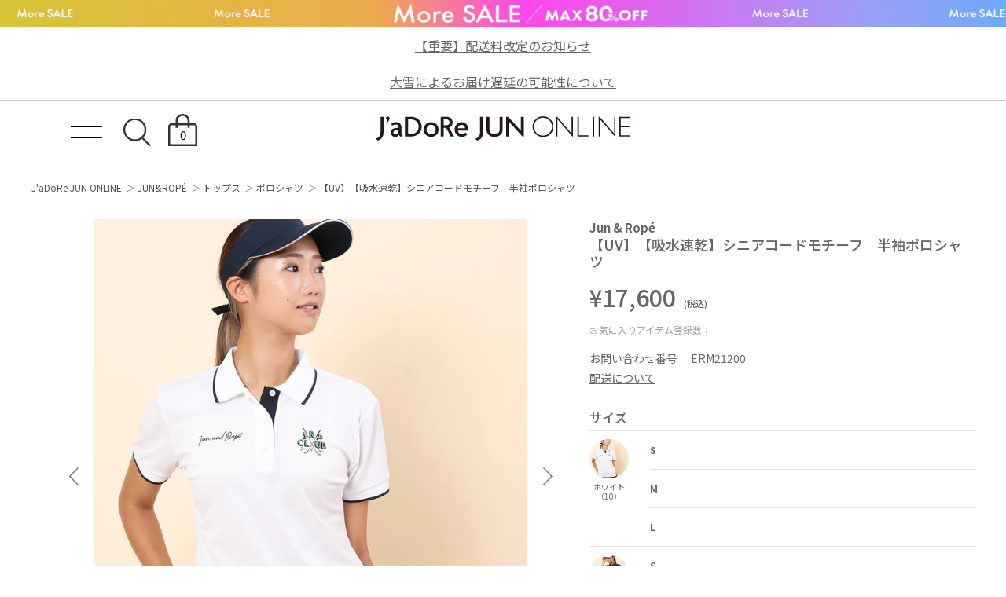

--- FILE ---
content_type: text/html; charset=UTF-8
request_url: https://www.junonline.jp/jun-and-rope/product/tops/polo-shirt/ERM21200
body_size: 28761
content:
<!DOCTYPE html>
<html>

<head>
  <!-- meta settings -->
  <meta charset="utf-8">
  <meta http-equiv="x-ua-compatible" content="ie=edge">
  <meta name="viewport" content="width=1200">
  <meta name="format-detection" content="telephone=no">
  
  <!-- meta keywords / description -->
  <meta name="keywords" content="">
  <meta name="description" content="">

  <!-- title -->
  <title>
        JUN&amp;ROPÉ(ジュン アンド ロペ) / 【UV】【吸水速乾】シニアコードモチーフ　半袖ポロシャツ (トップス / ポロシャツ) 通販｜J'aDoRe JUN ONLINE(メンズ・レディースのファッション通販)  </title>
    <link rel="apple-touch-icon" href="/common/img/apple-touch-icon.png" sizes="180x180">
    
  <meta property="og:title" content="JUN&amp;ROPÉ(ジュン アンド ロペ) / 【UV】【吸水速乾】シニアコードモチーフ　半袖ポロシャツ (トップス / ポロシャツ) 通販｜J'aDoRe JUN ONLINE(メンズ・レディースのファッション通販)">
  <meta property="og:url" content="https://www.junonline.jp/jun-and-rope/product/tops/polo-shirt/ERM21200">
  <meta property="og:type" content="product">
  <meta property="og:description" content="新作ポロでUPデート★
ゴルフモチーフで主役級の1枚！">
  <meta property="og:site_name" content="J'aDoRe JUN ONLINE" />
  <meta property="og:image" content="https://cdn.shopify.com/s/files/1/0528/1198/9192/products/2021-B-ERM21200_m_1200x.jpg?v=1629782597">
  <meta name="twitter:card" content="summary">
  <meta name="twitter:site" content="@jadorejunonline">
  <meta name="twitter:creator" content="@jadorejunonline">

  <!-- styles -->
  <!-- preload属性追加(base.css以外)20250406 -->
  <link rel="preload" href="/common/pc/css/reset.css?20260101" as="style" onload="this.onload=null;this.rel='stylesheet'" />
  <link rel="preload" href="/common/pc/css/plugin.css?20260101" as="style" onload="this.onload=null;this.rel='stylesheet'" />
  <link rel="preload" href="/common/pc/css/module.css?20260101" as="style" onload="this.onload=null;this.rel='stylesheet'" />
  <link rel="preload" href="/common/pc/css/product-detail.css?20260101" as="style" onload="this.onload=null;this.rel='stylesheet'" />
  <link rel="preload" href="/common/pc/css/swiper-bundle.min.css?20260101" as="style" onload="this.onload=null;this.rel='stylesheet'">
  <!-- JS無効な環境でもCSSを読み込むためのfallback -->
  <noscript>
    <link rel="stylesheet" href="/common/pc/css/swiper-bundle8.4.2.min.css" />
  </noscript>

  <link rel="stylesheet" href="/common/pc/css/base.css?20260101">
  <link href="https://vjs.zencdn.net/7.18.1/video-js.css" rel="stylesheet" />
  <link rel="stylesheet" href="/common/pc/css/visumo-movie-2023.css?20260101">
  
    <script src="https://cdn.jsdelivr.net/npm/js-cookie@2/src/js.cookie.min.js"></script>
<!-- Google Tag Manager -->
<!-- <script>(function(w,d,s,l,i){w[l]=w[l]||[];w[l].push({'gtm.start':
new Date().getTime(),event:'gtm.js'});var f=d.getElementsByTagName(s)[0],
j=d.createElement(s),dl=l!='dataLayer'?'&l='+l:'';j.async=true;j.src=
'https://www.googletagmanager.com/gtm.js?id='+i+dl;f.parentNode.insertBefore(j,f);
})(window,document,'script','dataLayer','GTM-KRTNBQ5');</script> -->
<!-- End Google Tag Manager -->

<!-- Google Tag Manager -->
<script>
window.dataLayer = window.dataLayer || [];
function gtag(){dataLayer.push(arguments);}
if ('requestIdleCallback' in window) {
    requestIdleCallback(() => {
        (function(w,d,s,l,i){
            w[l]=w[l]||[];w[l].push({'gtm.start': new Date().getTime(), event:'gtm.js'});
            var f=d.getElementsByTagName(s)[0], j=d.createElement(s), dl=l!='dataLayer'?'&l='+l:'';
            j.async=true;
            j.src='https://www.googletagmanager.com/gtm.js?id='+i+dl;
            f.parentNode.insertBefore(j,f);
        })(window,document,'script','dataLayer','GTM-KRTNBQ5');
    });
} else {
    setTimeout(() => {
        (function(w,d,s,l,i){
            w[l]=w[l]||[];w[l].push({'gtm.start': new Date().getTime(), event:'gtm.js'});
            var f=d.getElementsByTagName(s)[0], j=d.createElement(s), dl=l!='dataLayer'?'&l='+l:'';
            j.async=true;
            j.src='https://www.googletagmanager.com/gtm.js?id='+i+dl;
            f.parentNode.insertBefore(j,f);
        })(window,document,'script','dataLayer','GTM-KRTNBQ5');
    }, 3000); // 3秒後にロード
}
</script>
<!-- End Google Tag Manager -->
<!-- 事前読み込みコード 2025/05/26更新 -->
<!-- 使用頻度が高く、両端末で初回通信が確認されたもの -->
<link rel="preconnect dns-prefetch" href="//www.googletagmanager.com">
<link rel="preconnect dns-prefetch" href="//cdn.channel.io">
<link rel="preconnect dns-prefetch" href="//www.google-analytics.com">
<link rel="preconnect dns-prefetch" href="//analytics.google.com">
<link rel="preconnect dns-prefetch" href="//googleads.g.doubleclick.net">
<link rel="preconnect dns-prefetch" href="//static.criteo.net">
<link rel="preconnect dns-prefetch" href="//image.jadore-jun.jp">

<!-- スマホまたはPCで使用実績があり、今後も共通して必要になりやすいもの -->
<link rel="preconnect dns-prefetch" href="//api.channel.io">
<link rel="preconnect dns-prefetch" href="//cf.channel.io">
<link rel="preconnect dns-prefetch" href="//fonts.googleapis.com">
<link rel="preconnect dns-prefetch" href="//cdn.jsdelivr.net">
<link rel="preconnect dns-prefetch" href="//s.yimg.jp">
<link rel="preconnect dns-prefetch" href="//d.line-scdn.net">
<link rel="preconnect dns-prefetch" href="//connect.facebook.net">
<link rel="preconnect dns-prefetch" href="//tig-contents.com">  <script>
  window.vsmTagConfig = {
    tenantId: '68d0092d-0c39-44d4-b13c-4988b942f685',
    functions: {
      pip: true,
    },
  };
</script>
<script src="https://tagdelivery.visumo.io/igniter.js"></script>
  <script src="https://d.shutto-translation.com/trans.js?id=5172"></script>
  <style>
    .done02 {
      pointer-events: none;
    }

    .slider-connected {
      position: relative;
      max-width: 550px;
      margin: 0 auto;
    }

    .main-slider {
      width: 100%;
      margin-bottom: 16px;
    }

    .thumb-grid {
      display: flex;
      flex-wrap: wrap;
      /* ← ここで複数行に折り返す */
      gap: 6px;
    }

    .thumb-item {
      width: 70px;
      cursor: pointer;
      border: 2px solid transparent;
    }

    .thumb-item.active {
      border-color: #999;
    }

    .thumb-item.movie-thum {
      position: relative;
    }

    .thumb-item.movie-thum::after {
      content: "";
      position: absolute;
      top: 50%;
      left: 50%;
      width: 30px;
      height: 30px;
      background: url(/common/sp/img/icon_movie_thum.png) no-repeat center / contain;
      display: block;
      transform: translate3d(-50%, -50%, 0);
    }

    /* 矢印を外側に配置 */
    .swiper-button-prev,
    .swiper-button-next {
      position: absolute;
      transform: translateY(-50%);
      z-index: 10;
    }

    .swiper-button-prev {
      left: -40px;
      /* 外側に出す距離 */
      background: url(/common/pc/img/icon_slider_gray_left.png) 50% 50% no-repeat;
      background-size: 12px 23px;
    }

    .swiper-button-next {
      right: -40px;
      background: url(/common/pc/img/icon_slider_gray_right.png) 50% 50% no-repeat;
      background-size: 12px 23px;
    }

    .swiper-button-prev::after,
    .swiper-button-next::after {
      display: none;
    }
  </style>
  
  <!-- 構造化データ出力 -->
  <script type="application/ld+json">
  {
    "@context": "https://schema.org/",
    "@type": "Product",
    "name": "【UV】【吸水速乾】シニアコードモチーフ　半袖ポロシャツ",
    "image": [
        "https://cdn.shopify.com/s/files/1/0528/1198/9192/products/2021-B-ERM21200_m_700x.jpg?v=1629782597"
    ],
    "description": "JRPゴルフクラブのエンブレムをポイントに、架空のジュンロペゴルフクラブをイメージした半袖ポロシャツ。ジュンロペならではのグラフィックがGOOD！  UVと吸水速乾機能を備えたサラッとした風合いが人気の「COOLMAX」素材。春夏はもちろん、秋にかけてもちょうど良い厚みと生地感でロングシーズン着て頂けます。  ｰｰｰｰｰｰｰｰｰｰｰｰｰｰｰｰｰｰｰｰｰｰｰ 裏地：なし 光沢感：なし 透け感:ホワイトはやや透け感あり ポケット:なし 伸縮性：あり 生地の厚さ：やや薄手 ｰｰｰｰｰｰｰｰｰｰｰｰｰｰｰｰｰｰｰｰｰｰｰ ※画像の商品はサンプルです。 実際の商品と仕様、加工、サイズが若干異なる場合がございます。  JUN&amp;ROPE’(ジュンアンドロペ) 2つのゴルフコース「ジュンクラシックカントリークラブ」「ロペ倶楽部」を有するJUNがお届けするゴルフウエアブランド。 ",
    "brand": {
        "@type": "Brand",
        "name": "Jun &amp; Ropé"
    },
    "offers": {
        "@type": "Offer",
        "url": "http://www.junonline.jp/jun-and-rope/product/tops/polo-shirt/ERM21200",
        "priceCurrency": "JPY",
        "price": 17600,
        "itemCondition": "https://schema.org/NewCondition",
        "availability": "https://schema.org/OutOfStock"
    }
}  </script>

</head>

<body class="top product ">

  <script type="text/javascript">
  var _fout_queue = _fout_queue || {}; if (_fout_queue.segment === void 0) _fout_queue.segment = {};
  if (_fout_queue.segment.queue === void 0) _fout_queue.segment.queue = [];

  _fout_queue.segment.queue.push({
    'user_id': 30351
  });

  (function() {
    var el = document.createElement('script'); el.type = 'text/javascript'; el.async = true;
    el.src = (('https:' == document.location.protocol) ? 'https://' : 'http://') + 'js.fout.jp/segmentation.js';
    var s = document.getElementsByTagName('script')[0]; s.parentNode.insertBefore(el, s);
  })();
</script>
<!-- Google Tag Manager (noscript) -->
<noscript><iframe src="https://www.googletagmanager.com/ns.html?id=GTM-KRTNBQ5" height="0" width="0" style="display:none;visibility:hidden"></iframe></noscript>
<!-- End Google Tag Manager (noscript) -->
<div class="w-conf" data-code="4hbHT6NG7j9aI7tozKwychoHd6eG1j2a37" data-friend="https://lin.ee/rw0ZeKU"></div>
<div id="brainpad-fav-list-sku" style="display: none;">
  </div>
<div id="brainpad-fav-list-styling" style="display: none;">
  </div>
<div id="brainpad-fav-list-staff" style="display: none;">
  </div>
<div id="brainpad-fav-list-shop" style="display: none;">
  </div>
  <script>
  window.dataLayer = window.dataLayer || [];
  dataLayer.push({"ad":{"item":[{"itemid":"ERM21200","itemprice":16000,"itembrand":"10401","itemcate":"1103","itempriceinctax":17600}],"target":"landb"}});
</script>
<script>
  window.dataLayer = window.dataLayer || [];
  dataLayer.push({"event":"load.product","load_product":{"shopify_id":6926059667656,"price":16000}});
</script>
    <div class="header-banner">
  <a href="https://www.junonline.jp/article/sale_w" style="background-image: url(https://image.jadore-jun.jp/spinoza/entry/image/2026/01/16/696999ceed7b1_0.png)" target="_self">
  </a>
</div>
  <div class="header-textlink">
    <a href="https://www.junonline.jp/article/464707">
    【重要】配送料改定のお知らせ  </a>
    <a href="https://www.junonline.jp/article/466394">
    大雪によるお届け遅延の可能性について  </a>
  </div>
<header class="header">

  <div class="header-container">

    <div class="header-trigger">
      <span></span>
      <span></span>
    </div>
    <!-- [/header-trigger] -->

        <div class="header-logo">
      <a href="/" class="header-logo__link hover-opacity">JaDoRe JUN ONLINE</a>
    </div>
        <!-- [/header-logo] -->

    <nav class="header-nav">
      <ul class="header-nav__list">
        <li class="header-nav__list-item header-nav__list-item--search">
          <div class="header-nav__link hover-opacity js-search-button">
            <!-- <img src="/common/pc/img/icon_search.svg" alt=""> -->
          </div>
        </li>
        <li class="header-nav__list-item header-nav__list-item--cage">
          <a href="javascript:" class="header-nav__link hover-opacity jadore_cart_url">
            <!-- <img src="/common/pc/img/icon_cage.svg" alt=""> -->
            <span class="header-nav__link-num jadore_cart_count"></span>
          </a>
        </li>
      </ul>
    </nav>
    <!-- [/header-nav] -->

  </div>
  <!-- [/header-container] -->
  
</header>
<!-- [/header] -->

<div class="header-search">

  <div class="header-search-close js-close">
  </div>
  <!-- [/header-search-close] -->

  <div class="header-search-inner">

    <div class="search-gnav">
      <form id="serchTextFormSp" action="/product/" method="get" class="search-style-form">
        <input type="search" name="q" placeholder="お探しの商品は何ですか？" class="search-gnav__frame js-focus zeta_suggest_h" autocomplete="off">
        <input type="submit" class="search-gnav__icon">
      </form>
      <!-- サジェスト表示 -->
      <ul class="search-gnav__suggest zeta_suggest_h" style="display: none;">
      </ul>
      <!-- /サジェスト表示 -->
    </div>
    <!-- [/search-styling] -->

    <div class="header-menu-outer">

      <div class="header-menu">
        <p class="header-menu__title">WOMEN</p>
        <ul class="header-menu__list">
          <li class="header-menu__list-item">
            <a href="/product/tops/?sex=women" class="header-tag">トップス</a>
          </li>
          <li class="header-menu__list-item">
            <a href="/product/jacket-outerwear/?sex=women" class="header-tag">ジャケット/アウター</a>
          </li>
          <li class="header-menu__list-item">
            <a href="/product/pants/?sex=women" class="header-tag">パンツ</a>
          </li>
          <li class="header-menu__list-item">
            <a href="/product/allinone-salopette/?sex=women" class="header-tag">オールインワン/サロペット</a>
          </li>
          <li class="header-menu__list-item">
            <a href="/product/skirt/?sex=women" class="header-tag">スカート</a>
          </li>
          <li class="header-menu__list-item">
            <a href="/product/onepiece/?sex=women" class="header-tag">ワンピース</a>
          </li>
          <li class="header-menu__list-item">
            <a href="/product/bag/?sex=women" class="header-tag">バッグ</a>
          </li>
          <li class="header-menu__list-item">
            <a href="/product/shoes/?sex=women" class="header-tag">シューズ</a>
          </li>
          <li class="header-menu__list-item">
            <a href="/product/hat/?sex=women" class="header-tag">帽子</a>
          </li>
        </ul>
      </div>
      <!-- [/header-menu] -->

      <div class="header-menu">
        <p class="header-menu__title">MEN</p>
        <ul class="header-menu__list">
          <li class="header-menu__list-item">
            <a href="/product/tops/?sex=men" class="header-tag">トップス</a>
          </li>
          <li class="header-menu__list-item">
            <a href="/product/jacket-outerwear/?sex=men" class="header-tag">ジャケット/アウター</a>
          </li>
          <li class="header-menu__list-item">
            <a href="/product/pants/?sex=men" class="header-tag">パンツ</a>
          </li>
          <li class="header-menu__list-item">
            <a href="/product/suit/?sex=men" class="header-tag">スーツ/ネクタイ</a>
          </li>
          <li class="header-menu__list-item">
            <a href="/product/bag/?sex=men" class="header-tag">バッグ</a>
          </li>
          <li class="header-menu__list-item">
            <a href="/product/shoes/?sex=men" class="header-tag">シューズ</a>
          </li>
          <li class="header-menu__list-item">
            <a href="/product/hat/?sex=men" class="header-tag">帽子</a>
          </li>
        </ul>
      </div>
      <!-- [/header-menu] -->

    </div>
    <!-- [/header-menu-outer] -->

  </div>
  <!-- [/header-search-inner] -->

  <div class="header-search-overlay js-close">
  </div>
  <!-- [/header-search-overlay] -->

</div>
<!-- [/header-search] -->
  
  <div class="wrapper wrapper--product">

        <nav class="global-nav">

  <div class="global-nav-head">

    <div class="global-nav-trigger">
      <span></span>
      <span></span>
    </div>
    <!-- [/global-nav-trigger] -->

    <div class="global-logo">
      <a href="/" class="global-logo__link hover-opacity">JaDoRe JUN ONLINE</a>
    </div>
    <!-- [/global-logo] -->

    <nav class="global-list-nav">
      <ul class="global-list-nav__list">
        <li class="global-list-nav__list-item global-list-nav__list-item--search">
          <div class="global-list-nav__link hover-opacity js-search-button">
            <img src="/common/pc/img/icon_search.svg" alt="">
          </div>
        </li>
        <li class="global-list-nav__list-item global-list-nav__list-item--cage">
          <a href="javascript:" class="global-list-nav__link hover-opacity jadore_cart_url">
            <img src="/common/pc/img/icon_cage.svg" alt="">
            <span class="global-list-nav__link-num jadore_cart_count"></span>
          </a>
        </li>
      </ul>
    </nav>
    <!-- [/global-list-nav] -->

  </div>
  <!-- [/global-nav-head] -->

  <div class="global-nav-menu jadore_member_nologin">
    <ul class="global-nav-menu__list">
      <li class="global-nav-menu__list-item">
        <a href="javascript:" class="global-nav-menu__link jadore_login_url">ログイン</a>
      </li>
      <li class="global-nav-menu__list-item">
        <a href="javascript:" class="global-nav-menu__link jadore_register_url">会員登録</a>
      </li>
      <li class="global-nav-menu__list-item">
        <a href="/account/favorite" class="global-nav-menu__link jadore_fav_url">お気に入り</a>
      </li>
    </ul>
  </div>
  <!-- [/global-nav-menu] -->
  <div class="global-nav-menu jadore_member_logined" style="display: none;">
    <ul class="global-nav-menu__list gnavi-member-info">
      <li class="global-nav-menu__list-item">
        <a href="javascript:" class="global-nav-menu__link member-name jadore_mypage_url"><span class="jadore_member_name"></span> 様</a>
        <div class="gnavi-member-info__popup">
          <div class="gnavi-member-info__popup-inner">
            <p class="title">会員情報</p>
            <ul>
              <li>会員ランク：<span class="jadore_member_rank_name"></span></li>
              <li>所持ポイント：<span class="jadore_member_point"></span>pt</li>
            </ul>
          </div>
        </div>
      </li>
      <li class="global-nav-menu__list-item">
        <a href="javascript:" class="global-nav-menu__link jadore_mypage_url">マイページ</a>
        <div class="gnavi-member-info__popup mypage">
          <div class="gnavi-member-info__popup-inner">
            <ul>
              <li><a href="javascript:" class="jadore_mypage_url">マイページトップ</a></li>
              <li><a href="javascript:" class="jadore_order_history_url">購入履歴一覧</a></li>
              <li><a href="javascript:" target="_blank" class="jadore_edit_url">登録内容変更</a></li>
              <li class="jadore_logout_elem"><a href="javascript:" class="jadore_logout_url">ログアウト</a></li>
            </ul>
          </div>
        </div>
      </li>
      <li class="global-nav-menu__list-item">
        <a href="/account/favorite" class="global-nav-menu__link jadore_favorite_url">お気に入り (<span class="jadore_member_favorite_count"></span>)</a>
      </li>
    </ul>
  </div>
  <!-- [/global-nav-menu] -->

  <div class="global-nav-contents js-gnav-scope">

    <div class="switching-area container">

      <div class="tab-area-outer">

        <ul class="global-nav__list mgb-pc--55">
          <li class="global-nav__list-item">
            <p class="global-nav__link current js-tab current" data-id="gnav1" data-direct="1">BRAND</p>
          </li>
          <li class="global-nav__list-item">
            <p class="global-nav__link js-tab" data-id="gnav2" data-direct="2">CATEGORY</p>
          </li>
          <li class="global-nav__list-item">
            <p class="global-nav__link js-tab" data-id="gnav3" data-direct="3">SNaP/Me</p>
          </li>
          <li class="global-nav__list-item">
            <p class="global-nav__link js-tab" data-id="gnav4" data-direct="4">NEWS / ARTICLE</p>
          </li>
          <li class="global-nav__list-item">
            <p class="global-nav__link js-tab" data-id="gnav5" data-direct="5">SHOP</p>
          </li>
        </ul>
        <!-- [/tab-area] -->

        <div id="gnav1" class="gnav-exchange-area js-tab-target current" data-direct="1">

          <div class="gnav-exchange-area-scroll">

            <div class="js-switching-outer">

              <div class="tab-area-outer">

                <div class="gnav-tab-area">
                  <ul class="gnav-tab-area__list gnav-tab-area__list--five">
                    <li class="gnav-tab-area__list-text">
                      <button class="gnav-tab-area__link current js-switching-tab" data-nav="gnav1-2" data-direct="1-2">WOMEN</button>
                    </li>
                    <li class="gnav-tab-area__list-text">
                      <button class="gnav-tab-area__link js-switching-tab" data-nav="gnav1-3">MEN</button>
                    </li>
                    <li class="gnav-tab-area__list-text">
                      <button class="gnav-tab-area__link js-switching-tab" data-nav="gnav1-4">KIDS</button>
                    </li>
                    <li class="gnav-tab-area__list-text">
                      <button class="gnav-tab-area__link js-switching-tab" data-nav="gnav1-5">HOME</button>
                    </li>
                  </ul>
                </div>
                <!-- [/gnav-tab-area] -->

                <div id="gnav1-2" class="js-switching-tab-target current">

                  <div class="js-switching-outer">

                    <ul class="content-area content-area--seven">

                      <li class="content-area__list">
                        <a href="/adam-et-rope-femme/" class="image-logo image-logo--overlay">
                          <div class="image-logo__item">
                            <img class="lazy" src="/common/img/lazy_dummy.svg" data-src="/common/img/brandvisual/brv-adam-et-rope-femme.jpg" alt="ADAM ET ROPÉ FEMME(アダム エ ロペ ファム)">
                          </div>
                          <div class="image-logo__brand">
                            <img class="lazy" src="/common/img/lazy_dummy.svg" data-src="/common/img/brandlogo-white/logo-adametrope-f.png" alt="ADAM ET ROPÉ FEMME(アダム エ ロペ ファム)">
                          </div>
                        </a>
                        <!-- [/image-logo] -->
                      </li>

                      <li class="content-area__list">
                        <a href="/emoelle/" class="image-logo image-logo--overlay">
                          <div class="image-logo__item">
                            <img class="lazy" src="/common/img/lazy_dummy.svg" data-src="/common/img/brandvisual/brv-emoelle.jpg" alt="EMOELLE(エモエレ)">
                          </div>
                          <div class="image-logo__brand">
                            <img class="lazy" src="/common/img/lazy_dummy.svg" data-src="/common/img/brandlogo-white/logo-emoelle.png" alt="EMOELLE(エモエレ)">
                          </div>
                        </a>
                        <!-- [/image-logo] -->
                      </li>

                      <li class="content-area__list">
                        <a href="/pft/" class="image-logo image-logo--overlay">
                          <div class="image-logo__item">
                            <img class="lazy" src="/common/img/lazy_dummy.svg" data-src="/common/img/brandvisual/brv-pft.jpg" alt="PFT(パフト)">
                          </div>
                          <div class="image-logo__brand">
                            <img class="lazy" src="/common/img/lazy_dummy.svg" data-src="/common/img/brandlogo-white/logo-pft.png" alt="PFT(パフト)">
                          </div>
                        </a>
                        <!-- [/image-logo] -->
                      </li>

                      <li class="content-area__list">
                        <a href="/biotop/" class="image-logo image-logo--overlay">
                          <div class="image-logo__item">
                            <img class="lazy" src="/common/img/lazy_dummy.svg" data-src="/common/img/brandvisual/brv-biotop.jpg" alt="BIOTOP(ビオトープ)">
                          </div>
                          <div class="image-logo__brand">
                            <img class="lazy" src="/common/img/lazy_dummy.svg" data-src="/common/img/brandlogo-white/logo-biotop.png" alt="BIOTOP(ビオトープ)">
                          </div>
                        </a>
                        <!-- [/image-logo] -->
                      </li>

                      <li class="content-area__list">
                        <a href="/le-cercle-par-rope/" class="image-logo image-logo--overlay">
                          <div class="image-logo__item">
                            <img class="lazy" src="/common/img/lazy_dummy.svg" data-src="/common/img/brandvisual/brv-le-cercle-par-rope.jpg" alt="LE CERCLE par ropé(ル セルクル パー ロペ)">
                          </div>
                          <div class="image-logo__brand">
                            <img class="lazy" src="/common/img/lazy_dummy.svg" data-src="/common/img/brandlogo-white/logo-le-cercle-par-rope.png" alt="LE CERCLE par ropé(ル セルクル パー ロペ)">
                          </div>
                        </a>
                        <!-- [/image-logo] -->
                      </li>

                      <li class="content-area__list">
                        <a href="/muu/" class="image-logo image-logo--overlay">
                          <div class="image-logo__item">
                            <img class="lazy" src="/common/img/lazy_dummy.svg" data-src="/common/img/brandvisual/brv-muu.jpg" alt="M TO R(ムウ ト アール)">
                          </div>
                          <div class="image-logo__brand">
                            <img class="lazy" src="/common/img/lazy_dummy.svg" data-src="/common/img/brandlogo-white/logo-muu.png" alt="M TO R(ムウ ト アール)">
                          </div>
                        </a>
                        <!-- [/image-logo] -->
                      </li>

                      <li class="content-area__list">
                        <a href="/salon-adam-et-rope/" class="image-logo image-logo--overlay">
                          <div class="image-logo__item">
                            <img class="lazy" src="/common/img/lazy_dummy.svg" data-src="/common/img/brandvisual/brv-salon-adam-et-rope.jpg" alt="SALON adam et ropé(サロン アダム エ ロペ)">
                          </div>
                          <div class="image-logo__brand">
                            <img class="lazy" src="/common/img/lazy_dummy.svg" data-src="/common/img/brandlogo-white/logo-salon.png" alt="SALON adam et ropé(サロン アダム エ ロペ)">
                          </div>
                        </a>
                        <!-- [/image-logo] -->
                      </li>

                      <li class="content-area__list">
                        <a href="/rope/" class="image-logo image-logo--overlay">
                          <div class="image-logo__item">
                            <img class="lazy" src="/common/img/lazy_dummy.svg" data-src="/common/img/brandvisual/brv-rope.jpg" alt="ROPÉ(ロペ)">
                          </div>
                          <div class="image-logo__brand">
                            <img class="lazy" src="/common/img/lazy_dummy.svg" data-src="/common/img/brandlogo-white/logo-rope.png" alt="ROPÉ(ロペ)">
                          </div>
                        </a>
                        <!-- [/image-logo] -->
                      </li>

                      <li class="content-area__list brand-epor">
                        <a href="/epor/" class="image-logo image-logo--overlay">
                          <div class="image-logo__item">
                            <img class="lazy" src="/common/img/lazy_dummy.svg" data-src="/common/img/brandvisual/brv-epor.jpg" alt="ÉPOR(エポール)">
                          </div>
                          <div class="image-logo__brand">
                            <img class="lazy" src="/common/img/lazy_dummy.svg" data-src="/common/img/brandlogo-white/logo-epor.png" alt="ÉPOR(エポール)">
                          </div>
                        </a>
                        <!-- [/image-logo] -->
                      </li>

                      <li class="content-area__list">
                        <a href="/rope-picnic/" class="image-logo image-logo--overlay">
                          <div class="image-logo__item">
                            <img class="lazy" src="/common/img/lazy_dummy.svg" data-src="/common/img/brandvisual/brv-rope-picnic.jpg" alt="ROPÉ PICNIC(ロペピクニック)">
                          </div>
                          <div class="image-logo__brand">
                            <img class="lazy" src="/common/img/lazy_dummy.svg" data-src="/common/img/brandlogo-white/logo-rope-p.png" alt="ROPÉ PICNIC(ロペピクニック)">
                          </div>
                        </a>
                        <!-- [/image-logo] -->
                      </li>

                      <li class="content-area__list">
                        <a href="/vis/" class="image-logo image-logo--overlay">
                          <div class="image-logo__item">
                            <img class="lazy" src="/common/img/lazy_dummy.svg" data-src="/common/img/brandvisual/brv-vis.jpg" alt="VIS(ビス)">
                          </div>
                          <div class="image-logo__brand">
                            <img class="lazy" src="/common/img/lazy_dummy.svg" data-src="/common/img/brandlogo-white/logo-vis.png" alt="VIS(ビス)">
                          </div>
                        </a>
                        <!-- [/image-logo] -->
                      </li>

                      <li class="content-area__list">
                        <a href="/saturdays-nyc/" class="image-logo image-logo--overlay">
                          <div class="image-logo__item">
                            <img class="lazy" src="/common/img/lazy_dummy.svg" data-src="/common/img/brandvisual/brv-saturdays-w.jpg" alt="Saturdays NYC(サタデーズ ニューヨークシティ)">
                          </div>
                          <div class="image-logo__brand">
                            <img class="lazy" src="/common/img/lazy_dummy.svg" data-src="/common/img/brandlogo-white/logo-saturdays.png" alt="Saturdays NYC(サタデーズ ニューヨークシティ)">
                          </div>
                        </a>
                        <!-- [/image-logo] -->
                      </li>

                      <li class="content-area__list">
                        <a href="/bonjour-records/" class="image-logo image-logo--overlay">
                          <div class="image-logo__item">
                            <img class="lazy" src="/common/img/lazy_dummy.svg" data-src="/common/img/brandvisual/brv-bonjour-records-sp.jpg" alt="bonjour records(ボンジュールレコード)">
                          </div>
                        </a>
                        <!-- [/image-logo] -->
                      </li>

                      <li class="content-area__list">
                        <a href="/nergy/" class="image-logo image-logo--overlay">
                          <div class="image-logo__item">
                            <img class="lazy" src="/common/img/lazy_dummy.svg" data-src="/common/img/brandvisual/brv-nergy.jpg" alt="NERGY(ナージー)">
                          </div>
                          <div class="image-logo__brand">
                            <img class="lazy" src="/common/img/lazy_dummy.svg" data-src="/common/img/brandlogo-white/logo-nergy.png" alt="NERGY(ナージー)">
                          </div>
                        </a>
                        <!-- [/image-logo] -->
                      </li>

                      <li class="content-area__list">
                        <a href="/jun-and-rope/" class="image-logo image-logo--overlay">
                          <div class="image-logo__item">
                            <img class="lazy" src="/common/img/lazy_dummy.svg" data-src="/common/img/brandvisual/brv-jun-and-rope.jpg" alt="JUN&ROPÉ(ジュン アンド ロペ)">
                          </div>
                          <div class="image-logo__brand">
                            <img class="lazy" src="/common/img/lazy_dummy.svg" data-src="/common/img/brandlogo-white/logo-junrope-w.png" alt="JUN&ROPÉ(ジュン アンド ロペ)">
                          </div>
                        </a>
                        <!-- [/image-logo] -->
                      </li>

                      <li class="content-area__list">
                        <a href="/jayro/" class="image-logo image-logo--overlay">
                          <div class="image-logo__item">
                            <img class="lazy" src="/common/img/lazy_dummy.svg" data-src="/common/img/brandvisual/brv-jayro.jpg" alt="JAYRO(ジャイロ)">
                          </div>
                          <div class="image-logo__brand">
                            <img class="lazy" src="/common/img/lazy_dummy.svg" data-src="/common/img/brandlogo-white/logo-jayro.png" alt="JAYRO(ジャイロ)">
                          </div>
                        </a>
                        <!-- [/image-logo] -->
                      </li>

                      <li class="content-area__list">
                        <a href="https://landb.junonline.jp" class="image-logo image-logo--overlay">
                          <div class="image-logo__item">
                            <img class="lazy" src="/common/img/lazy_dummy.svg" data-src="/common/img/brandvisual/brv-landb.jpg" alt="L&B(エルアンドビー)">
                          </div>
                          <div class="image-logo__brand">
                            <img class="lazy" src="/common/img/lazy_dummy.svg" data-src="/common/img/brandlogo-white/logo-landb.png" alt="L&B(エルアンドビー)">
                          </div>
                        </a>
                        <!-- [/image-logo] -->
                      </li>

                      <li class="content-area__list">
                        <a href="/re-h/" class="image-logo">
                          <div class="image-logo__item">
                            <img class="lazy" src="/common/img/lazy_dummy.svg" data-src="/common/img/brandvisual/brv-re-h.jpg" alt="RE H(リ アッシュ)">
                          </div>
                        </a>
                        <!-- [/image-logo] -->
                      </li>

                      <li class="content-area__list">
                        <a href="/hypegolf/" class="image-logo">
                          <div class="image-logo__item">
                            <img class="lazy" src="/common/img/lazy_dummy.svg" data-src="/common/img/brandvisual/brv-hypegolf-sp.jpg" alt="Hypegolf(ハイプゴルフ)">
                          </div>
                        </a>
                        <!-- [/image-logo] -->
                      </li>

                      <li class="content-area__list">
                        <a href="/netflix/" class="image-logo">
                          <div class="image-logo__item">
                            <img class="lazy" src="/common/img/lazy_dummy.svg" data-src="/common/img/brandvisual/brv-netflix-sp.jpg" alt="NETFLIX(ネットフリックス)">
                          </div>
                        </a>
                        <!-- [/image-logo] -->
                      </li>

                      <li class="content-area__list">
                        <a href="/outlet/?topbanner=l" class="image-logo">
                          <div class="image-logo__item">
                            <img class="lazy" src="/common/img/lazy_dummy.svg" data-src="/common/img/brandvisual/brv-outlet-bgred.jpg" alt="OUTLET(アウトレット)">
                          </div>
                        </a>
                        <!-- [/image-logo] -->
                      </li>

                    </ul>
                    <!-- [/content-area] -->

                  </div>
                  <!-- [/js-switching-outer] -->

                </div>
                <!-- [/js-tab-target] -->

                <div id="gnav1-3" class="js-switching-tab-target">

                  <div class="js-switching-outer">

                    <ul class="content-area content-area--seven">

                      <li class="content-area__list">
                        <a href="/adam-et-rope-homme/" class="image-logo image-logo--overlay">
                          <div class="image-logo__item">
                            <img class="lazy" src="/common/img/lazy_dummy.svg" data-src="/common/img/brandvisual/brv-adam-et-rope-homme.jpg" alt="ADAM ET ROPÉ HOMME(アダム エ ロペ オム)">
                          </div>
                          <div class="image-logo__brand">
                            <img class="lazy" src="/common/img/lazy_dummy.svg" data-src="/common/img/brandlogo-white/logo-adametrope-h.png" alt="ADAM ET ROPÉ HOMME(アダム エ ロペ オム)">
                          </div>
                        </a>
                        <!-- [/image-logo] -->
                      </li>

                      <li class="content-area__list">
                        <a href="/biotop/" class="image-logo image-logo--overlay">
                          <div class="image-logo__item">
                            <img class="lazy" src="/common/img/lazy_dummy.svg" data-src="/common/img/brandvisual/brv-biotop.jpg" alt="BIOTOP(ビオトープ)">
                          </div>
                          <div class="image-logo__brand">
                            <img class="lazy" src="/common/img/lazy_dummy.svg" data-src="/common/img/brandlogo-white/logo-biotop.png" alt="BIOTOP(ビオトープ)">
                          </div>
                        </a>
                        <!-- [/image-logo] -->
                      </li>

                      <li class="content-area__list">
                        <a href="/wild-life-tailor/" class="image-logo image-logo--overlay">
                          <div class="image-logo__item">
                            <img class="lazy" src="/common/img/lazy_dummy.svg" data-src="/common/img/brandvisual/brv-wild-life-tailor.jpg" alt="ADAM ET ROPÉ WILD LIFE TAILOR(アダム エ ロペ ワイルド ライフ テーラー)">
                          </div>
                          <div class="image-logo__brand">
                            <img class="lazy" src="/common/img/lazy_dummy.svg" data-src="/common/img/brandlogo-white/logo-wild.png" alt="ADAM ET ROPÉ WILD LIFE TAILOR(アダム エ ロペ ワイルド ライフ テーラー)">
                          </div>
                        </a>
                        <!-- [/image-logo] -->
                      </li>

                      <li class="content-area__list">
                        <a href="/mens-selection/" class="image-logo image-logo--overlay">
                          <div class="image-logo__item">
                            <img class="lazy" src="/common/img/lazy_dummy.svg" data-src="/common/img/brandvisual/brv-mens-selection.jpg" alt="MEN'S SELECTION(メンズ セレクション)">
                          </div>
                          <div class="image-logo__brand">
                            <img class="lazy" src="/common/img/lazy_dummy.svg" data-src="/common/img/brandlogo-white/logo-mens-selection.png" alt="MEN'S SELECTION(メンズ セレクション)">
                          </div>
                        </a>
                        <!-- [/image-logo] -->
                      </li>

                      <li class="content-area__list">
                        <a href="/muu/" class="image-logo image-logo--overlay">
                          <div class="image-logo__item">
                            <img class="lazy" src="/common/img/lazy_dummy.svg" data-src="/common/img/brandvisual/brv-muu.jpg" alt="M TO R(ムウ ト アール)">
                          </div>
                          <div class="image-logo__brand">
                            <img class="lazy" src="/common/img/lazy_dummy.svg" data-src="/common/img/brandlogo-white/logo-muu.png" alt="M TO R(ムウ ト アール)">
                          </div>
                        </a>
                        <!-- [/image-logo] -->
                      </li>

                      <li class="content-area__list">
                        <a href="/saturdays-nyc/" class="image-logo image-logo--overlay">
                          <div class="image-logo__item">
                            <img class="lazy" src="/common/img/lazy_dummy.svg" data-src="/common/img/brandvisual/brv-saturdays-nyc.jpg" alt="Saturdays NYC(サタデーズ ニューヨークシティ)">
                          </div>
                          <div class="image-logo__brand">
                            <img class="lazy" src="/common/img/lazy_dummy.svg" data-src="/common/img/brandlogo-white/logo-saturdays.png" alt="Saturdays NYC(サタデーズ ニューヨークシティ)">
                          </div>
                        </a>
                        <!-- [/image-logo] -->
                      </li>

                      <li class="content-area__list">
                        <a href="/bonjour-records/" class="image-logo image-logo--overlay">
                          <div class="image-logo__item">
                            <img class="lazy" src="/common/img/lazy_dummy.svg" data-src="/common/img/brandvisual/brv-bonjour-records-sp.jpg" alt="bonjour records(ボンジュールレコード)">
                          </div>
                        </a>
                        <!-- [/image-logo] -->
                      </li>

                      <li class="content-area__list">
                        <a href="/jun-and-rope-men/" class="image-logo image-logo--overlay">
                          <div class="image-logo__item">
                            <img class="lazy" src="/common/img/lazy_dummy.svg" data-src="/common/img/brandvisual/brv-jun-and-rope-men.jpg" alt="JUN&ROPÉ MEN(ジュン アンド ロペ メンズ)">
                          </div>
                          <div class="image-logo__brand">
                            <img class="lazy" src="/common/img/lazy_dummy.svg" data-src="/common/img/brandlogo-white/logo-junrope-m.png" alt="JUN&ROPÉ MEN(ジュン アンド ロペ メンズ)">
                          </div>
                        </a>
                        <!-- [/image-logo] -->
                      </li>

                      <li class="content-area__list">
                        <a href="/re-h/" class="image-logo">
                          <div class="image-logo__item">
                            <img class="lazy" src="/common/img/lazy_dummy.svg" data-src="/common/img/brandvisual/brv-re-h.jpg" alt="RE H(リ アッシュ)">
                          </div>
                        </a>
                        <!-- [/image-logo] -->
                      </li>

                      <li class="content-area__list">
                        <a href="/hypegolf/" class="image-logo">
                          <div class="image-logo__item">
                            <img class="lazy" src="/common/img/lazy_dummy.svg" data-src="/common/img/brandvisual/brv-hypegolf-sp.jpg" alt="Hypegolf(ハイプゴルフ)">
                          </div>
                        </a>
                        <!-- [/image-logo] -->
                      </li>

                      <li class="content-area__list">
                        <a href="/netflix/" class="image-logo">
                          <div class="image-logo__item">
                            <img class="lazy" src="/common/img/lazy_dummy.svg" data-src="/common/img/brandvisual/brv-netflix-sp.jpg" alt="NETFLIX(ネットフリックス)">
                          </div>
                        </a>
                        <!-- [/image-logo] -->
                      </li>

                      <li class="content-area__list">
                        <a href="/outlet/?topbanner=m" class="image-logo">
                          <div class="image-logo__item">
                            <img class="lazy" src="/common/img/lazy_dummy.svg" data-src="/common/img/brandvisual/brv-outlet-bgred.jpg" alt="OUTLET(アウトレット)">
                          </div>
                        </a>
                        <!-- [/image-logo] -->
                      </li>

                    </ul>
                    <!-- [/content-area] -->

                  </div>
                  <!-- [/js-switching-outer] -->

                </div>
                <!-- [/js-tab-target] -->

                <div id="gnav1-4" class="js-switching-tab-target">

                  <div class="js-switching-outer">

                    <ul class="content-area content-area--seven content-area--center">
                      <li class="content-area__list" style="margin-right: 15px;">
                        <a href="/rope-picnic-kids/" class="image-logo image-logo--overlay">
                          <div class="image-logo__item">
                            <img class="lazy" src="/common/img/lazy_dummy.svg" data-src="/common/img/brandvisual/brv-rope-picnic-kids.jpg" alt="ROPÉ PICNIC KIDS(ロペピクニック キッズ)">
                          </div>
                          <div class="image-logo__brand">
                            <img class="lazy" src="/common/img/lazy_dummy.svg" data-src="/common/img/brandlogo-white/logo-rope-p-k.png" alt="ROPÉ PICNIC KIDS(ロペピクニック キッズ)">
                          </div>
                        </a>
                        <!-- [/image-logo] -->
                      </li>

                      <li class="content-area__list">
                        <a href="/re-h/" class="image-logo">
                          <div class="image-logo__item">
                            <img class="lazy" src="/common/img/lazy_dummy.svg" data-src="/common/img/brandvisual/brv-re-h.jpg" alt="RE H(リ アッシュ)">
                          </div>
                        </a>
                        <!-- [/image-logo] -->
                      </li>

                      <li class="content-area__list">
                        <a href="/netflix/" class="image-logo">
                          <div class="image-logo__item">
                            <img class="lazy" src="/common/img/lazy_dummy.svg" data-src="/common/img/brandvisual/brv-netflix-sp.jpg" alt="NETFLIX(ネットフリックス)">
                          </div>
                        </a>
                        <!-- [/image-logo] -->
                      </li>

                      <li class="content-area__list">
                        <a href="/outlet/?topbanner=l" class="image-logo">
                          <div class="image-logo__item">
                            <img class="lazy" src="/common/img/lazy_dummy.svg" data-src="/common/img/brandvisual/brv-outlet-bgred.jpg" alt="OUTLET(アウトレット)">
                          </div>
                        </a>
                        <!-- [/image-logo] -->
                      </li>

                    </ul>
                    <!-- [/content-area] -->

                  </div>
                  <!-- [/js-switching-outer] -->

                </div>
                <!-- [/js-tab-target] -->

                <div id="gnav1-5" class="js-switching-tab-target">

                  <div class="js-switching-outer">

                    <ul class="content-area content-area--seven">

                      <li class="content-area__list">
                        <a href="/biotop/" class="image-logo image-logo--overlay">
                          <div class="image-logo__item">
                            <img class="lazy" src="/common/img/lazy_dummy.svg" data-src="/common/img/brandvisual/brv-biotop.jpg" alt="BIOTOP(ビオトープ)">
                          </div>
                          <div class="image-logo__brand">
                            <img class="lazy" src="/common/img/lazy_dummy.svg" data-src="/common/img/brandlogo-white/logo-biotop.png" alt="BIOTOP(ビオトープ)">
                          </div>
                        </a>
                        <!-- [/image-logo] -->
                      </li>

                      <li class="content-area__list">
                        <a href="/salon-adam-et-rope/" class="image-logo image-logo--overlay">
                          <div class="image-logo__item">
                            <img class="lazy" src="/common/img/lazy_dummy.svg" data-src="/common/img/brandvisual/brv-salon-adam-et-rope.jpg" alt="SALON adam et ropé(サロン アダム エ ロペ)">
                          </div>
                          <div class="image-logo__brand">
                            <img class="lazy" src="/common/img/lazy_dummy.svg" data-src="/common/img/brandlogo-white/logo-salon.png" alt="SALON adam et ropé(サロン アダム エ ロペ)">
                          </div>
                        </a>
                        <!-- [/image-logo] -->
                      </li>

                      <li class="content-area__list">
                        <a href="/rope-picnic/product/?sex=home" class="image-logo image-logo--overlay">
                          <div class="image-logo__item">
                            <img class="lazy" src="/common/img/lazy_dummy.svg" data-src="/common/img/brandvisual/brv-rope-picnic.jpg" alt="ROPÉ PICNIC(ロペピクニック)">
                          </div>
                          <div class="image-logo__brand">
                            <img class="lazy" src="/common/img/lazy_dummy.svg" data-src="/common/img/brandlogo-white/logo-rope-p.png" alt="ROPÉ PICNIC(ロペピクニック)">
                          </div>
                        </a>
                        <!-- [/image-logo] -->
                      </li>

                      <li class="content-area__list">
                        <a href="/saturdays-nyc/" class="image-logo image-logo--overlay">
                          <div class="image-logo__item">
                            <img class="lazy" src="/common/img/lazy_dummy.svg" data-src="/common/img/brandvisual/brv-saturdays-w.jpg" alt="Saturdays NYC(サタデーズ ニューヨークシティ)">
                          </div>
                          <div class="image-logo__brand">
                            <img class="lazy" src="/common/img/lazy_dummy.svg" data-src="/common/img/brandlogo-white/logo-saturdays.png" alt="Saturdays NYC(サタデーズ ニューヨークシティ)">
                          </div>
                        </a>
                        <!-- [/image-logo] -->
                      </li>

                      <li class="content-area__list">
                        <a href="/bonjour-records/" class="image-logo image-logo--overlay">
                          <div class="image-logo__item">
                            <img class="lazy" src="/common/img/lazy_dummy.svg" data-src="/common/img/brandvisual/brv-bonjour-records-sp.jpg" alt="bonjour records(ボンジュールレコード)">
                          </div>
                        </a>
                        <!-- [/image-logo] -->
                      </li>

                      <li class="content-area__list">
                        <a href="https://landb.junonline.jp/pororoca/" class="image-logo image-logo--overlay">
                          <div class="image-logo__item">
                            <img class="lazy" src="/common/img/lazy_dummy.svg" data-src="/common/img/brandvisual/brv-pororoca.jpg" alt="Pororoca(ポロロッカ)">
                          </div>
                          <div class="image-logo__brand">
                            <img class="lazy" src="/common/img/lazy_dummy.svg" data-src="/common/img/brandlogo-white/logo-pororoca.png" alt="Pororoca(ポロロッカ)">
                          </div>
                        </a>
                        <!-- [/image-logo] -->
                      </li>

                      <li class="content-area__list">
                        <a href="https://landb.junonline.jp" class="image-logo image-logo--overlay">
                          <div class="image-logo__item">
                            <img class="lazy" src="/common/img/lazy_dummy.svg" data-src="/common/img/brandvisual/brv-landb.jpg" alt="L&B(エルアンドビー)">
                          </div>
                          <div class="image-logo__brand">
                            <img class="lazy" src="/common/img/lazy_dummy.svg" data-src="/common/img/brandlogo-white/logo-landb.png" alt="L&B(エルアンドビー)">
                          </div>
                        </a>
                        <!-- [/image-logo] -->
                      </li>

                      <li class="content-area__list">
                        <a href="/chateau-jun/" class="image-logo image-logo--overlay">
                          <div class="image-logo__item">
                            <img class="lazy" src="/common/img/lazy_dummy.svg" data-src="/common/img/brandvisual/brv-chateau-jun.jpg" alt="Chateau Jun(シャトージュン)">
                          </div>
                          <div class="image-logo__brand">
                            <img class="lazy" src="/common/img/lazy_dummy.svg" data-src="/common/img/brandlogo-white/logo-chateau.png" alt="Chateau Jun(シャトージュン)">
                          </div>
                        </a>
                        <!-- [/image-logo] -->
                      </li>

                      <li class="content-area__list">
                        <a href="/salon-ginza-sabou/" class="image-logo image-logo--overlay">
                          <div class="image-logo__item">
                            <img class="lazy" src="/common/img/lazy_dummy.svg" data-src="/common/img/brandvisual/brv-salon-ginza-sabou.jpg" alt="SALON GINZA SABOU(サロンギンザサボウ)">
                          </div>
                          <div class="image-logo__brand">
                            <img class="lazy" src="/common/img/lazy_dummy.svg" data-src="/common/img/brandlogo-white/logo-salon-ginza-sabou.png" alt="SALON GINZA SABOU(サロンギンザサボウ)">
                          </div>
                        </a>
                        <!-- [/image-logo] -->
                      </li>

                      <li class="content-area__list">
                        <a href="/re-h/" class="image-logo">
                          <div class="image-logo__item">
                            <img class="lazy" src="/common/img/lazy_dummy.svg" data-src="/common/img/brandvisual/brv-re-h.jpg" alt="RE H(リ アッシュ)">
                          </div>
                        </a>
                        <!-- [/image-logo] -->
                      </li>

                      <li class="content-area__list">
                        <a href="/netflix/" class="image-logo">
                          <div class="image-logo__item">
                            <img class="lazy" src="/common/img/lazy_dummy.svg" data-src="/common/img/brandvisual/brv-netflix-sp.jpg" alt="NETFLIX(ネットフリックス)">
                          </div>
                        </a>
                        <!-- [/image-logo] -->
                      </li>

                      <li class="content-area__list">
                        <a href="/outlet/?topbanner=l" class="image-logo">
                          <div class="image-logo__item">
                            <img class="lazy" src="/common/img/lazy_dummy.svg" data-src="/common/img/brandvisual/brv-outlet-bgred.jpg" alt="OUTLET(アウトレット)">
                          </div>
                        </a>
                        <!-- [/image-logo] -->
                      </li>

                    </ul>
                    <!-- [/content-area] -->

                  </div>
                  <!-- [/js-switching-outer] -->

                </div>
                <!-- [/js-tab-target] -->

              </div>
              <!-- [/tab-area-outer] -->

            </div>
            <!-- [/js-switching-outer] -->

          </div>
          <!-- [/gnav-exchange-area-scroll] -->

        </div>
        <!-- [/gnav-exchange-area] -->

        <div id="gnav2" class="gnav-exchange-area js-tab-target" data-direct="2">

          <div class="gnav-exchange-area-scroll">

            <div class="js-switching-outer">

              <div class="tab-area-outer">

                <div class="gnav-tab-area">
                  <ul class="gnav-tab-area__list gnav-tab-area__list--five">
                    <li class="gnav-tab-area__list-text">
                      <button class="gnav-tab-area__link current js-switching-tab" data-nav="gnav2-2" data-direct="2-2">WOMEN</button>
                    </li>
                    <li class="gnav-tab-area__list-text">
                      <button class="gnav-tab-area__link js-switching-tab" data-nav="gnav2-3">MEN</button>
                    </li>
                    <li class="gnav-tab-area__list-text">
                      <button class="gnav-tab-area__link js-switching-tab" data-nav="gnav2-4">KIDS</button>
                    </li>
                    <li class="gnav-tab-area__list-text">
                      <button class="gnav-tab-area__link js-switching-tab" data-nav="gnav2-5">HOME</button>
                    </li>
                  </ul>
                </div>
                <!-- [/gnav-tab-area] -->

                <div id="gnav2-2" class="js-switching-tab-target current">

                  <div class="js-switching-outer">

                    <div class="image-lineup">

                      <ul class="image-lineup__list">

                        <li class="image-lineup__list-item">
                          <a href="/product/tops/?sex=women" class="image-lineup__link hover-opacity">
                            <div class="image-lineup__main">
                              <img class="lazy" src="/common/img/lazy_dummy.svg" data-src="/common/pc/img/img_cat_w/img_tops_w.jpg" alt="ウィメンズ トップス">
                            </div>
                            <p class="image-lineup__text">トップス</p>
                          </a>
                        </li>

                        <li class="image-lineup__list-item">
                          <a href="/product/jacket-outerwear/?sex=women" class="image-lineup__link hover-opacity">
                            <div class="image-lineup__main">
                              <img class="lazy" src="/common/img/lazy_dummy.svg" data-src="/common/pc/img/img_cat_w/img_jacket_w.jpg" alt="ウィメンズ ジャケット/アウター">
                            </div>
                            <p class="image-lineup__text">ジャケット/<br>アウター</p>
                          </a>
                        </li>

                        <li class="image-lineup__list-item">
                          <a href="/product/pants/?sex=women" class="image-lineup__link hover-opacity">
                            <div class="image-lineup__main">
                              <img class="lazy" src="/common/img/lazy_dummy.svg" data-src="/common/pc/img/img_cat_w/img_pants_w.jpg" alt="ウィメンズ パンツ">
                            </div>
                            <p class="image-lineup__text">パンツ</p>
                          </a>
                        </li>

                        <li class="image-lineup__list-item">
                          <a href="/product/allinone-salopette/?sex=women" class="image-lineup__link hover-opacity">
                            <div class="image-lineup__main">
                              <img class="lazy" src="/common/img/lazy_dummy.svg" data-src="/common/pc/img/img_cat_w/img_allinone_w.jpg" alt="ウィメンズ オールインワン/サロペット">
                            </div>
                            <p class="image-lineup__text">オールインワン/<br>サロペット</p>
                          </a>
                        </li>

                        <li class="image-lineup__list-item">
                          <a href="/product/skirt/?sex=women" class="image-lineup__link hover-opacity">
                            <div class="image-lineup__main">
                              <img class="lazy" src="/common/img/lazy_dummy.svg" data-src="/common/pc/img/img_cat_w/img_skirt_w.jpg" alt="ウィメンズ スカート">
                            </div>
                            <p class="image-lineup__text">スカート</p>
                          </a>
                        </li>

                        <li class="image-lineup__list-item">
                          <a href="/product/onepiece/?sex=women" class="image-lineup__link hover-opacity">
                            <div class="image-lineup__main">
                              <img class="lazy" src="/common/img/lazy_dummy.svg" data-src="/common/pc/img/img_cat_w/img_onepiece_w.jpg" alt="ウィメンズ ワンピース">
                            </div>
                            <p class="image-lineup__text">ワンピース</p>
                          </a>
                        </li>

                        <li class="image-lineup__list-item">
                          <a href="/product/bag/?sex=women" class="image-lineup__link hover-opacity">
                            <div class="image-lineup__main">
                              <img class="lazy" src="/common/img/lazy_dummy.svg" data-src="/common/pc/img/img_cat_w/img_bag_w.jpg" alt="ウィメンズ バッグ">
                            </div>
                            <p class="image-lineup__text">バッグ</p>
                          </a>
                        </li>

                        <li class="image-lineup__list-item">
                          <a href="/product/shoes/?sex=women" class="image-lineup__link hover-opacity">
                            <div class="image-lineup__main">
                              <img class="lazy" src="/common/img/lazy_dummy.svg" data-src="/common/pc/img/img_cat_w/img_shoes_w.jpg" alt="ウィメンズ シューズ">
                            </div>
                            <p class="image-lineup__text">シューズ</p>
                          </a>
                        </li>

                        <li class="image-lineup__list-item">
                          <a href="/product/fashion-accessories/?sex=women" class="image-lineup__link hover-opacity">
                            <div class="image-lineup__main">
                              <img class="lazy" src="/common/img/lazy_dummy.svg" data-src="/common/pc/img/img_cat_w/img_f-zakka_w.jpg" alt="ウィメンズ ファッション雑貨">
                            </div>
                            <p class="image-lineup__text">ファッション雑貨</p>
                          </a>
                        </li>

                        <li class="image-lineup__list-item">
                          <a href="/product/wallet-accessory/?sex=women" class="image-lineup__link hover-opacity">
                            <div class="image-lineup__main">
                              <img class="lazy" src="/common/img/lazy_dummy.svg" data-src="/common/pc/img/img_cat_w/img_saifu_w.jpg" alt="ウィメンズ 財布/小物">
                            </div>
                            <p class="image-lineup__text">財布/小物</p>
                          </a>
                        </li>

                        <li class="image-lineup__list-item">
                          <a href="/product/wrist-watch/?sex=women" class="image-lineup__link hover-opacity">
                            <div class="image-lineup__main">
                              <img class="lazy" src="/common/img/lazy_dummy.svg" data-src="/common/pc/img/img_cat_w/img_watch_w.jpg" alt="ウィメンズ 時計">
                            </div>
                            <p class="image-lineup__text">時計</p>
                          </a>
                        </li>

                        <li class="image-lineup__list-item">
                          <a href="/product/hair-accessory/?sex=women" class="image-lineup__link hover-opacity">
                            <div class="image-lineup__main">
                              <img class="lazy" src="/common/img/lazy_dummy.svg" data-src="/common/pc/img/img_cat_w/img_hair_w.jpg" alt="ウィメンズ ヘアアクセサリー">
                            </div>
                            <p class="image-lineup__text">ヘアアクセサリー</p>
                          </a>
                        </li>

                        <li class="image-lineup__list-item">
                          <a href="/product/accessory/?sex=women" class="image-lineup__link hover-opacity">
                            <div class="image-lineup__main">
                              <img class="lazy" src="/common/img/lazy_dummy.svg" data-src="/common/pc/img/img_cat_w/img_ring_w.jpg" alt="ウィメンズ アクセサリー">
                            </div>
                            <p class="image-lineup__text">アクセサリー</p>
                          </a>
                        </li>

                        <li class="image-lineup__list-item">
                          <a href="/product/underwear/?sex=women" class="image-lineup__link hover-opacity">
                            <div class="image-lineup__main">
                              <img class="lazy" src="/common/img/lazy_dummy.svg" data-src="/common/pc/img/img_cat_w/img_under_w.jpg" alt="ウィメンズ アンダーウェア">
                            </div>
                            <p class="image-lineup__text">アンダーウェア</p>
                          </a>
                        </li>

                        <li class="image-lineup__list-item">
                          <a href="/product/leg-wear/?sex=women" class="image-lineup__link hover-opacity">
                            <div class="image-lineup__main">
                              <img class="lazy" src="/common/img/lazy_dummy.svg" data-src="/common/pc/img/img_cat_w/img_leg_w.jpg" alt="ウィメンズ レッグウェア">
                            </div>
                            <p class="image-lineup__text">レッグウェア</p>
                          </a>
                        </li>

                        <li class="image-lineup__list-item">
                          <a href="/product/hat/?sex=women" class="image-lineup__link hover-opacity">
                            <div class="image-lineup__main">
                              <img class="lazy" src="/common/img/lazy_dummy.svg" data-src="/common/pc/img/img_cat_w/img_cap_w.jpg" alt="ウィメンズ 帽子">
                            </div>
                            <p class="image-lineup__text">帽子</p>
                          </a>
                        </li>

                        <li class="image-lineup__list-item">
                          <a href="/product/interior/?sex=women" class="image-lineup__link hover-opacity">
                            <div class="image-lineup__main">
                              <img class="lazy" src="/common/img/lazy_dummy.svg" data-src="/common/pc/img/img_cat_w/img_interior_w.jpg" alt="ウィメンズ インテリア">
                            </div>
                            <p class="image-lineup__text">インテリア</p>
                          </a>
                        </li>

                        <li class="image-lineup__list-item">
                          <a href="/product/tableware-kitchenware/?sex=women" class="image-lineup__link hover-opacity">
                            <div class="image-lineup__main">
                              <img class="lazy" src="/common/img/lazy_dummy.svg" data-src="/common/pc/img/img_cat_w/img_kitchen_w.jpg" alt="ウィメンズ 食器/キッチン">
                            </div>
                            <p class="image-lineup__text">食器/キッチン</p>
                          </a>
                        </li>

                        <li class="image-lineup__list-item">
                          <a href="/product/zakka-hobby-sports-pet/?sex=women" class="image-lineup__link hover-opacity">
                            <div class="image-lineup__main">
                              <img class="lazy" src="/common/img/lazy_dummy.svg" data-src="/common/pc/img/img_cat_w/img_zakka_w.jpg" alt="ウィメンズ 雑貨/ホビー/スポーツ/ペット">
                            </div>
                            <p class="image-lineup__text">雑貨/ホビー/<br>スポーツ/ペット</p>
                          </a>
                        </li>

                        <li class="image-lineup__list-item">
                          <a href="/product/cosmetics/?sex=women" class="image-lineup__link hover-opacity">
                            <div class="image-lineup__main">
                              <img class="lazy" src="/common/img/lazy_dummy.svg" data-src="/common/pc/img/img_cat_w/img_cosme_w.jpg" alt="ウィメンズ コスメ/香水">
                            </div>
                            <p class="image-lineup__text">コスメ/香水</p>
                          </a>
                        </li>

                        <li class="image-lineup__list-item">
                          <a href="/product/swimwear-kimono-yukata/?sex=women" class="image-lineup__link hover-opacity">
                            <div class="image-lineup__main">
                              <img class="lazy" src="/common/img/lazy_dummy.svg" data-src="/common/pc/img/img_cat_w/img_swim_w.jpg" alt="ウィメンズ 水着/着物・浴衣">
                            </div>
                            <p class="image-lineup__text">水着/着物・浴衣</p>
                          </a>
                        </li>

                        <li class="image-lineup__list-item">
                          <a href="/product/maternity-baby/?sex=women" class="image-lineup__link hover-opacity">
                            <div class="image-lineup__main">
                              <img class="lazy" src="/common/img/lazy_dummy.svg" data-src="/common/pc/img/img_cat_w/img_baby_w.jpg" alt="ウィメンズ マタニティ/ベビー">
                            </div>
                            <p class="image-lineup__text">マタニティ/ベビー</p>
                          </a>
                        </li>

                        <li class="image-lineup__list-item">
                          <a href="/product/others/?sex=women" class="image-lineup__link hover-opacity">
                            <div class="image-lineup__main">
                              <img class="lazy" src="/common/img/lazy_dummy.svg" data-src="/common/pc/img/img_cat_w/img_other_w.jpg" alt="ウィメンズ その他">
                            </div>
                            <p class="image-lineup__text">その他</p>
                          </a>
                        </li>

                        <li class="image-lineup__list-item">
                          <a href="/product/food/?sex=women" class="image-lineup__link hover-opacity">
                            <div class="image-lineup__main">
                              <img class="lazy" src="/common/img/lazy_dummy.svg" data-src="/common/pc/img/img_cat_w/img_food_w.jpg" alt="ウィメンズ FOOD">
                            </div>
                            <p class="image-lineup__text">FOOD</p>
                          </a>
                        </li>

                      </ul>
                      <!-- [/image-lineup__list] -->

                    </div>
                    <!-- [/image-lineup] -->

                  </div>
                  <!-- [/js-switching-outer] -->

                </div>
                <!-- [/js-tab-target] -->

                <div id="gnav2-3" class="js-switching-tab-target">

                  <div class="js-switching-outer">

                    <div class="image-lineup">

                      <ul class="image-lineup__list">

                        <li class="image-lineup__list-item">
                          <a href="/product/tops/?sex=men" class="image-lineup__link hover-opacity">
                            <div class="image-lineup__main">
                              <img class="lazy" src="/common/img/lazy_dummy.svg" data-src="/common/pc/img/img_cat_m/img_tops_m.jpg" alt="メンズ トップス">
                            </div>
                            <p class="image-lineup__text">トップス</p>
                          </a>
                        </li>

                        <li class="image-lineup__list-item">
                          <a href="/product/jacket-outerwear/?sex=men" class="image-lineup__link hover-opacity">
                            <div class="image-lineup__main">
                              <img class="lazy" src="/common/img/lazy_dummy.svg" data-src="/common/pc/img/img_cat_m/img_jacket_m.jpg" alt="メンズ ジャケット/アウター">
                            </div>
                            <p class="image-lineup__text">ジャケット/<br>アウター</p>
                          </a>
                        </li>

                        <li class="image-lineup__list-item">
                          <a href="/product/pants/?sex=men" class="image-lineup__link hover-opacity">
                            <div class="image-lineup__main">
                              <img class="lazy" src="/common/img/lazy_dummy.svg" data-src="/common/pc/img/img_cat_m/img_pants_m.jpg" alt="メンズ パンツ">
                            </div>
                            <p class="image-lineup__text">パンツ</p>
                          </a>
                        </li>

                        <li class="image-lineup__list-item">
                          <a href="/product/suit/?sex=men" class="image-lineup__link hover-opacity">
                            <div class="image-lineup__main">
                              <img class="lazy" src="/common/img/lazy_dummy.svg" data-src="/common/pc/img/img_cat_m/img_suit_m.jpg" alt="メンズ スーツ/ネクタイ">
                            </div>
                            <p class="image-lineup__text">スーツ/ネクタイ</p>
                          </a>
                        </li>

                        <li class="image-lineup__list-item">
                          <a href="/product/bag/?sex=men" class="image-lineup__link hover-opacity">
                            <div class="image-lineup__main">
                              <img class="lazy" src="/common/img/lazy_dummy.svg" data-src="/common/pc/img/img_cat_m/img_bag_m.jpg" alt="メンズ バッグ">
                            </div>
                            <p class="image-lineup__text">バッグ</p>
                          </a>
                        </li>

                        <li class="image-lineup__list-item">
                          <a href="/product/shoes/?sex=men" class="image-lineup__link hover-opacity">
                            <div class="image-lineup__main">
                              <img class="lazy" src="/common/img/lazy_dummy.svg" data-src="/common/pc/img/img_cat_m/img_shoes_m.jpg" alt="メンズ シューズ">
                            </div>
                            <p class="image-lineup__text">シューズ</p>
                          </a>
                        </li>

                        <li class="image-lineup__list-item">
                          <a href="/product/fashion-accessories/?sex=men" class="image-lineup__link hover-opacity">
                            <div class="image-lineup__main">
                              <img class="lazy" src="/common/img/lazy_dummy.svg" data-src="/common/pc/img/img_cat_m/img_f-zakka_m.jpg" alt="メンズ ファッション雑貨">
                            </div>
                            <p class="image-lineup__text">ファッション雑貨</p>
                          </a>
                        </li>

                        <li class="image-lineup__list-item">
                          <a href="/product/wallet-accessory/?sex=men" class="image-lineup__link hover-opacity">
                            <div class="image-lineup__main">
                              <img class="lazy" src="/common/img/lazy_dummy.svg" data-src="/common/pc/img/img_cat_m/img_saifu_m.jpg" alt="メンズ 財布/小物">
                            </div>
                            <p class="image-lineup__text">財布/小物</p>
                          </a>
                        </li>

                        <li class="image-lineup__list-item">
                          <a href="/product/wrist-watch/?sex=men" class="image-lineup__link hover-opacity">
                            <div class="image-lineup__main">
                              <img class="lazy" src="/common/img/lazy_dummy.svg" data-src="/common/pc/img/img_cat_m/img_watch_m.jpg" alt="メンズ 時計">
                            </div>
                            <p class="image-lineup__text">時計</p>
                          </a>
                        </li>

                        <li class="image-lineup__list-item">
                          <a href="/product/accessory/?sex=men" class="image-lineup__link hover-opacity">
                            <div class="image-lineup__main">
                              <img class="lazy" src="/common/img/lazy_dummy.svg" data-src="/common/pc/img/img_cat_m/img_ring_m.jpg" alt="メンズ アクセサリー">
                            </div>
                            <p class="image-lineup__text">アクセサリー</p>
                          </a>
                        </li>

                        <li class="image-lineup__list-item">
                          <a href="/product/underwear/?sex=men" class="image-lineup__link hover-opacity">
                            <div class="image-lineup__main">
                              <img class="lazy" src="/common/img/lazy_dummy.svg" data-src="/common/pc/img/img_cat_m/img_under_m.jpg" alt="メンズ アンダーウェア">
                            </div>
                            <p class="image-lineup__text">アンダーウェア</p>
                          </a>
                        </li>

                        <li class="image-lineup__list-item">
                          <a href="/product/leg-wear/?sex=men" class="image-lineup__link hover-opacity">
                            <div class="image-lineup__main">
                              <img class="lazy" src="/common/img/lazy_dummy.svg" data-src="/common/pc/img/img_cat_m/img_leg_m.jpg" alt="メンズ レッグウェア">
                            </div>
                            <p class="image-lineup__text">レッグウェア</p>
                          </a>
                        </li>

                        <li class="image-lineup__list-item">
                          <a href="/product/hat/?sex=men" class="image-lineup__link hover-opacity">
                            <div class="image-lineup__main">
                              <img class="lazy" src="/common/img/lazy_dummy.svg" data-src="/common/pc/img/img_cat_m/img_cap_m.jpg" alt="メンズ 帽子">
                            </div>
                            <p class="image-lineup__text">帽子</p>
                          </a>
                        </li>

                        <li class="image-lineup__list-item">
                          <a href="/product/interior/?sex=men" class="image-lineup__link hover-opacity">
                            <div class="image-lineup__main">
                              <img class="lazy" src="/common/img/lazy_dummy.svg" data-src="/common/pc/img/img_cat_m/img_interior_m.jpg" alt="メンズ インテリア">
                            </div>
                            <p class="image-lineup__text">インテリア</p>
                          </a>
                        </li>

                        <li class="image-lineup__list-item">
                          <a href="/product/tableware-kitchenware/?sex=men" class="image-lineup__link hover-opacity">
                            <div class="image-lineup__main">
                              <img class="lazy" src="/common/img/lazy_dummy.svg" data-src="/common/pc/img/img_cat_m/img_kitchen_m.jpg" alt="メンズ 食器/キッチン">
                            </div>
                            <p class="image-lineup__text">食器/キッチン</p>
                          </a>
                        </li>

                        <li class="image-lineup__list-item">
                          <a href="/product/zakka-hobby-sports-pet/?sex=men" class="image-lineup__link hover-opacity">
                            <div class="image-lineup__main">
                              <img class="lazy" src="/common/img/lazy_dummy.svg" data-src="/common/pc/img/img_cat_m/img_zakka_m.jpg" alt="メンズ 雑貨/ホビー/スポーツ/ペット">
                            </div>
                            <p class="image-lineup__text">雑貨/ホビー/<br>スポーツ/ペット</p>
                          </a>
                        </li>

                        <li class="image-lineup__list-item">
                          <a href="/product/cosmetics/?sex=men" class="image-lineup__link hover-opacity">
                            <div class="image-lineup__main">
                              <img class="lazy" src="/common/img/lazy_dummy.svg" data-src="/common/pc/img/img_cat_m/img_cosme_m.jpg" alt="メンズ コスメ/香水">
                            </div>
                            <p class="image-lineup__text">コスメ/香水</p>
                          </a>
                        </li>

                        <li class="image-lineup__list-item">
                          <a href="/product/others/?sex=men" class="image-lineup__link hover-opacity">
                            <div class="image-lineup__main">
                              <img class="lazy" src="/common/img/lazy_dummy.svg" data-src="/common/pc/img/img_cat_m/img_other_m.jpg" alt="メンズ その他">
                            </div>
                            <p class="image-lineup__text">その他</p>
                          </a>
                        </li>

                        <li class="image-lineup__list-item">
                          <a href="/product/food/?sex=men" class="image-lineup__link hover-opacity">
                            <div class="image-lineup__main">
                              <img class="lazy" src="/common/img/lazy_dummy.svg" data-src="/common/pc/img/img_cat_m/img_food_m.jpg" alt="メンズ FOOD">
                            </div>
                            <p class="image-lineup__text">FOOD</p>
                          </a>
                        </li>

                      </ul>
                      <!-- [/image-lineup__list] -->

                    </div>
                    <!-- [/image-lineup] -->

                  </div>
                  <!-- [/js-switching-outer] -->

                </div>
                <!-- [/js-tab-target] -->

                <div id="gnav2-4" class="js-switching-tab-target">

                  <div class="js-switching-outer">

                    <div class="image-lineup">

                      <ul class="image-lineup__list">

                        <li class="image-lineup__list-item">
                          <a href="/product/tops/?sex=kids" class="image-lineup__link hover-opacity">
                            <div class="image-lineup__main">
                              <img class="lazy" src="/common/img/lazy_dummy.svg" data-src="/common/pc/img/img_cat_k/img_tops_k.jpg" alt="キッズ トップス">
                            </div>
                            <p class="image-lineup__text">トップス</p>
                          </a>
                        </li>

                        <li class="image-lineup__list-item">
                          <a href="/product/jacket-outerwear/?sex=kids" class="image-lineup__link hover-opacity">
                            <div class="image-lineup__main">
                              <img class="lazy" src="/common/img/lazy_dummy.svg" data-src="/common/pc/img/img_cat_k/img_jacket_k.jpg" alt="キッズ ジャケット/アウター">
                            </div>
                            <p class="image-lineup__text">ジャケット/<br>アウター</p>
                          </a>
                        </li>

                        <li class="image-lineup__list-item">
                          <a href="/product/pants/?sex=kids" class="image-lineup__link hover-opacity">
                            <div class="image-lineup__main">
                              <img class="lazy" src="/common/img/lazy_dummy.svg" data-src="/common/pc/img/img_cat_k/img_pants_k.jpg" alt="キッズ パンツ">
                            </div>
                            <p class="image-lineup__text">パンツ</p>
                          </a>
                        </li>

                        <li class="image-lineup__list-item">
                          <a href="/product/allinone-salopette/?sex=kids" class="image-lineup__link hover-opacity">
                            <div class="image-lineup__main">
                              <img class="lazy" src="/common/img/lazy_dummy.svg" data-src="/common/pc/img/img_cat_k/img_allinone_k.jpg" alt="キッズ オールインワン/サロペット">
                            </div>
                            <p class="image-lineup__text">オールインワン/<br>サロペット</p>
                          </a>
                        </li>

                        <li class="image-lineup__list-item">
                          <a href="/product/skirt/?sex=kids" class="image-lineup__link hover-opacity">
                            <div class="image-lineup__main">
                              <img class="lazy" src="/common/img/lazy_dummy.svg" data-src="/common/pc/img/img_cat_k/img_skirt_k.jpg" alt="キッズ スカート">
                            </div>
                            <p class="image-lineup__text">スカート</p>
                          </a>
                        </li>

                        <li class="image-lineup__list-item">
                          <a href="/product/onepiece/?sex=kids" class="image-lineup__link hover-opacity">
                            <div class="image-lineup__main">
                              <img class="lazy" src="/common/img/lazy_dummy.svg" data-src="/common/pc/img/img_cat_k/img_onepiece_k.jpg" alt="キッズ ワンピース">
                            </div>
                            <p class="image-lineup__text">ワンピース</p>
                          </a>
                        </li>

                        <li class="image-lineup__list-item">
                          <a href="/product/bag/?sex=kids" class="image-lineup__link hover-opacity">
                            <div class="image-lineup__main">
                              <img class="lazy" src="/common/img/lazy_dummy.svg" data-src="/common/pc/img/img_cat_k/img_bag_k.jpg" alt="キッズ バッグ">
                            </div>
                            <p class="image-lineup__text">バッグ</p>
                          </a>
                        </li>

                        <li class="image-lineup__list-item">
                          <a href="/product/shoes/?sex=kids" class="image-lineup__link hover-opacity">
                            <div class="image-lineup__main">
                              <img class="lazy" src="/common/img/lazy_dummy.svg" data-src="/common/pc/img/img_cat_k/img_shoes_k.jpg" alt="キッズ シューズ">
                            </div>
                            <p class="image-lineup__text">シューズ</p>
                          </a>
                        </li>

                        <li class="image-lineup__list-item">
                          <a href="/product/fashion-accessories/?sex=kids" class="image-lineup__link hover-opacity">
                            <div class="image-lineup__main">
                              <img class="lazy" src="/common/img/lazy_dummy.svg" data-src="/common/pc/img/img_cat_k/img_f-zakka_k.jpg" alt="キッズ ファッション雑貨">
                            </div>
                            <p class="image-lineup__text">ファッション雑貨</p>
                          </a>
                        </li>

                        <li class="image-lineup__list-item">
                          <a href="/product/wallet-accessory/?sex=kids" class="image-lineup__link hover-opacity">
                            <div class="image-lineup__main">
                              <img class="lazy" src="/common/img/lazy_dummy.svg" data-src="/common/pc/img/img_cat_k/img_saifu_k.jpg" alt="キッズ 財布/小物">
                            </div>
                            <p class="image-lineup__text">財布/小物</p>
                          </a>
                        </li>

                        <li class="image-lineup__list-item">
                          <a href="/product/hair-accessory/?sex=kids" class="image-lineup__link hover-opacity">
                            <div class="image-lineup__main">
                              <img class="lazy" src="/common/img/lazy_dummy.svg" data-src="/common/pc/img/img_cat_k/img_hair_k.jpg" alt="キッズ ヘアアクセサリー">
                            </div>
                            <p class="image-lineup__text">ヘアアクセサリー</p>
                          </a>
                        </li>

                        <li class="image-lineup__list-item">
                          <a href="/product/leg-wear/?sex=kids" class="image-lineup__link hover-opacity">
                            <div class="image-lineup__main">
                              <img class="lazy" src="/common/img/lazy_dummy.svg" data-src="/common/pc/img/img_cat_k/img_leg_k.jpg" alt="キッズ レッグウェア">
                            </div>
                            <p class="image-lineup__text">レッグウェア</p>
                          </a>
                        </li>

                        <li class="image-lineup__list-item">
                          <a href="/product/hat/?sex=kids" class="image-lineup__link hover-opacity">
                            <div class="image-lineup__main">
                              <img class="lazy" src="/common/img/lazy_dummy.svg" data-src="/common/pc/img/img_cat_k/img_cap_k.jpg" alt="キッズ 帽子">
                            </div>
                            <p class="image-lineup__text">帽子</p>
                          </a>
                        </li>

                        <li class="image-lineup__list-item">
                          <a href="/product/tableware-kitchenware/?sex=kids" class="image-lineup__link hover-opacity">
                            <div class="image-lineup__main">
                              <img class="lazy" src="/common/img/lazy_dummy.svg" data-src="/common/pc/img/img_cat_k/img_kitchen_k.jpg" alt="キッズ 食器/キッチン">
                            </div>
                            <p class="image-lineup__text">食器/キッチン</p>
                          </a>
                        </li>

                        <li class="image-lineup__list-item">
                          <a href="/product/zakka-hobby-sports-pet/?sex=kids" class="image-lineup__link hover-opacity">
                            <div class="image-lineup__main">
                              <img class="lazy" src="/common/img/lazy_dummy.svg" data-src="/common/pc/img/img_cat_k/img_zakka_k.jpg" alt="キッズ 雑貨/ホビー/スポーツ/ペット">
                            </div>
                            <p class="image-lineup__text">雑貨/ホビー/<br>スポーツ/ペット</p>
                          </a>
                        </li>

                        <li class="image-lineup__list-item">
                          <a href="/product/cosmetics/?sex=kids" class="image-lineup__link hover-opacity">
                            <div class="image-lineup__main">
                              <img class="lazy" src="/common/img/lazy_dummy.svg" data-src="/common/pc/img/img_cat_k/img_cosme_k.jpg" alt="キッズ コスメ/香水">
                            </div>
                            <p class="image-lineup__text">コスメ/香水</p>
                          </a>
                        </li>

                        <li class="image-lineup__list-item">
                          <a href="/product/swimwear-kimono-yukata/?sex=kids" class="image-lineup__link hover-opacity">
                            <div class="image-lineup__main">
                              <img class="lazy" src="/common/img/lazy_dummy.svg" data-src="/common/pc/img/img_cat_k/img_swim_k.jpg" alt="キッズ 水着/着物・浴衣">
                            </div>
                            <p class="image-lineup__text">水着/着物・浴衣</p>
                          </a>
                        </li>

                        <li class="image-lineup__list-item">
                          <a href="/product/maternity-baby/?sex=kids" class="image-lineup__link hover-opacity">
                            <div class="image-lineup__main">
                              <img class="lazy" src="/common/img/lazy_dummy.svg" data-src="/common/pc/img/img_cat_k/img_baby_k.jpg" alt="キッズ マタニティ/ベビー">
                            </div>
                            <p class="image-lineup__text">マタニティ/ベビー</p>
                          </a>
                        </li>

                      </ul>
                      <!-- [/image-lineup__list] -->

                    </div>
                    <!-- [/image-lineup] -->

                  </div>
                  <!-- [/js-switching-outer] -->

                </div>
                <!-- [/js-tab-target] -->

                <div id="gnav2-5" class="js-switching-tab-target">

                  <div class="js-switching-outer">

                    <div class="image-lineup">

                      <ul class="image-lineup__list">

                        <li class="image-lineup__list-item">
                          <a href="/product/interior/?sex=home" class="image-lineup__link hover-opacity">
                            <div class="image-lineup__main">
                              <img class="lazy" src="/common/img/lazy_dummy.svg" data-src="/common/pc/img/img_cat_h/img_interior_h.jpg" alt="ホーム インテリア">
                            </div>
                            <p class="image-lineup__text">インテリア</p>
                          </a>
                        </li>

                        <li class="image-lineup__list-item">
                          <a href="/product/tableware-kitchenware/?sex=home" class="image-lineup__link hover-opacity">
                            <div class="image-lineup__main">
                              <img class="lazy" src="/common/img/lazy_dummy.svg" data-src="/common/pc/img/img_cat_h/img_kitchen_h.jpg" alt="ホーム 食器/キッチン">
                            </div>
                            <p class="image-lineup__text">食器/キッチン</p>
                          </a>
                        </li>

                        <li class="image-lineup__list-item">
                          <a href="/product/zakka-hobby-sports-pet/?sex=home" class="image-lineup__link hover-opacity">
                            <div class="image-lineup__main">
                              <img class="lazy" src="/common/img/lazy_dummy.svg" data-src="/common/pc/img/img_cat_h/img_zakka_h.jpg" alt="ホーム 雑貨/ホビー/スポーツ/ペット">
                            </div>
                            <p class="image-lineup__text">雑貨/ホビー/<br>スポーツ/ペット</p>
                          </a>
                        </li>

                        <li class="image-lineup__list-item">
                          <a href="/product/cosmetics/?sex=home" class="image-lineup__link hover-opacity">
                            <div class="image-lineup__main">
                              <img class="lazy" src="/common/img/lazy_dummy.svg" data-src="/common/pc/img/img_cat_h/img_cosme_h.jpg" alt="ホーム コスメ/香水">
                            </div>
                            <p class="image-lineup__text">コスメ/香水</p>
                          </a>
                        </li>

                        <li class="image-lineup__list-item">
                          <a href="/product/others/?sex=home" class="image-lineup__link hover-opacity">
                            <div class="image-lineup__main">
                              <img class="lazy" src="/common/img/lazy_dummy.svg" data-src="/common/pc/img/img_cat_h/img_other_h.jpg" alt="ホーム その他">
                            </div>
                            <p class="image-lineup__text">その他</p>
                          </a>
                        </li>

                        <li class="image-lineup__list-item">
                          <a href="/product/food/?sex=home" class="image-lineup__link hover-opacity">
                            <div class="image-lineup__main">
                              <img class="lazy" src="/common/img/lazy_dummy.svg" data-src="/common/pc/img/img_cat_h/img_food_h.jpg" alt="ホーム FOOD">
                            </div>
                            <p class="image-lineup__text">FOOD</p>
                          </a>
                        </li>

                      </ul>
                      <!-- [/image-lineup__list] -->

                    </div>
                    <!-- [/image-lineup] -->

                  </div>
                  <!-- [/js-switching-outer] -->

                </div>
                <!-- [/js-tab-target] -->

              </div>
              <!-- [/tab-area-outer] -->

            </div>
            <!-- [/js-switching-outer] -->

          </div>
          <!-- [/gnav-exchange-area-scroll] -->
          <!-- [/gnav-exchange-area-scroll] -->

        </div>
        <!-- [/gnav-exchange-area] -->

        <div id="gnav3" class="gnav-exchange-area js-tab-target" data-direct="3">

          <div class="gnav-exchange-area-scroll">

            <div class="js-switching-outer">

              <div class="tab-area-outer">

                <div class="gnav-tab-area">
                  <ul class="gnav-tab-area__list gnav-tab-area__list--five">
                    <li class="gnav-tab-area__list-text">
                      <button class="gnav-tab-area__link current js-switching-tab" data-nav="gnav3-2" data-direct="3-2">WOMEN</button>
                    </li>
                    <li class="gnav-tab-area__list-text">
                      <button class="gnav-tab-area__link js-switching-tab" data-nav="gnav3-3">MEN</button>
                    </li>
                  </ul>
                </div>
                <!-- [/gnav-tab-area] -->

                <div id="gnav3-2" class="js-switching-tab-target current">

                  <div class="js-switching-outer">

                    <div class="gnav-styling-area">
                      <ul class="content-area content-area--five-lineup">
                        <!-- /api/styling-top?gender=女 -->
                      </ul>
                    </div>

                    <div class="link-more mgt-pc--80">
                      <a href="/snapme/" class="link-more__text">MORE</a>
                    </div>

                  </div>
                  <!-- [/js-switching-outer] -->

                </div>
                <!-- [/js-tab-target] -->

                <div id="gnav3-3" class="js-switching-tab-target">

                  <div class="gnav-styling-area">
                    <ul class="content-area content-area--five-lineup">
                      <!-- /api/styling-top?gender=男 -->
                    </ul>
                  </div>

                  <div class="link-more mgt-pc--80">
                    <a href="/snapme/" class="link-more__text">MORE</a>
                  </div>

                </div>
                <!-- [/js-tab-target] -->

              </div>
              <!-- [/tab-area-outer] -->

            </div>
            <!-- [/js-switching-outer] -->

          </div>
          <!-- [/gnav-exchange-area-scroll] -->
          <!-- [/gnav-exchange-area-scroll] -->

        </div>
        <!-- [/gnav-exchange-area] -->

        <div id="gnav4" class="gnav-exchange-area js-tab-target" data-direct="4">

          <div class="gnav-exchange-area-scroll">

            <ul class="content-area content-area--three" style="padding-top: 50px;">
              <!-- /api/news-top -->
            </ul>

            <div class="link-more mgt-pc--80">
              <a href="/news" class="link-more__text">MORE</a>
            </div>

          </div>
          <!-- [/gnav-exchange-area-scroll] -->

        </div>
        <!-- [/gnav-exchange-area] -->

        <div id="gnav5" class="gnav-exchange-area js-tab-target" data-direct="5">

          <div class="gnav-exchange-area-scroll">

            <div class="js-switching-outer">

              <div class="tab-area-outer">

                <div class="gnav-tab-area">
                  <ul class="gnav-tab-area__list gnav-tab-area__list--five">
                    <li class="gnav-tab-area__list-text">
                      <button class="gnav-tab-area__link current js-switching-tab" data-nav="gnav5-1" data-direct="5-1">WOMEN</button>
                    </li>
                    <li class="gnav-tab-area__list-text">
                      <button class="gnav-tab-area__link js-switching-tab" data-nav="gnav5-2">MEN</button>
                    </li>
                    <li class="gnav-tab-area__list-text">
                      <button class="gnav-tab-area__link js-switching-tab" data-nav="gnav5-3">KIDS</button>
                    </li>
                    <li class="gnav-tab-area__list-text">
                      <button class="gnav-tab-area__link js-switching-tab" data-nav="gnav5-4">HOME</button>
                    </li>
                  </ul>
                </div>
                <!-- [/gnav-tab-area] -->
                <div class="gnav-shop-text" style="text-align: center; font-size:16px; margin-top: -15px; margin-bottom: 20px; color: #000;">ブランドから店舗を探す</div>
                <div id="gnav5-1" class="js-switching-tab-target current">

                  <div class="js-switching-outer">

                    <ul class="content-area content-area--seven">

                      <li class="content-area__list">
                        <a href="/adam-et-rope-femme/shop/" class="image-logo image-logo--overlay">
                          <div class="image-logo__item">
                            <img class="lazy" src="/common/img/lazy_dummy.svg" data-src="/common/img/brandvisual/brv-adam-et-rope-femme.jpg" alt="ADAM ET ROPÉ FEMME(アダム エ ロペ ファム)">
                          </div>
                          <div class="image-logo__brand">
                            <img class="lazy" src="/common/img/lazy_dummy.svg" data-src="/common/img/brandlogo-white/logo-adametrope-f.png" alt="ADAM ET ROPÉ FEMME(アダム エ ロペ ファム)">
                          </div>
                        </a>
                        <!-- [/image-logo] -->
                      </li>

                      <li class="content-area__list">
                        <a href="/emoelle/shop/" class="image-logo image-logo--overlay">
                          <div class="image-logo__item">
                            <img class="lazy" src="/common/img/lazy_dummy.svg" data-src="/common/img/brandvisual/brv-emoelle.jpg" alt="EMOELLE(エモエレ)">
                          </div>
                          <div class="image-logo__brand">
                            <img class="lazy" src="/common/img/lazy_dummy.svg" data-src="/common/img/brandlogo-white/logo-emoelle.png" alt="EMOELLE(エモエレ)">
                          </div>
                        </a>
                        <!-- [/image-logo] -->
                      </li>

                      <li class="content-area__list">
                        <a href="/pft/shop/" class="image-logo image-logo--overlay">
                          <div class="image-logo__item">
                            <img class="lazy" src="/common/img/lazy_dummy.svg" data-src="/common/img/brandvisual/brv-pft.jpg" alt="PFT(パフト)">
                          </div>
                          <div class="image-logo__brand">
                            <img class="lazy" src="/common/img/lazy_dummy.svg" data-src="/common/img/brandlogo-white/logo-pft.png" alt="PFT(パフト)">
                          </div>
                        </a>
                        <!-- [/image-logo] -->
                      </li>

                      <li class="content-area__list">
                        <a href="/biotop/shop/" class="image-logo image-logo--overlay">
                          <div class="image-logo__item">
                            <img class="lazy" src="/common/img/lazy_dummy.svg" data-src="/common/img/brandvisual/brv-biotop.jpg" alt="BIOTOP(ビオトープ)">
                          </div>
                          <div class="image-logo__brand">
                            <img class="lazy" src="/common/img/lazy_dummy.svg" data-src="/common/img/brandlogo-white/logo-biotop.png" alt="BIOTOP(ビオトープ)">
                          </div>
                        </a>
                        <!-- [/image-logo] -->
                      </li>

                      <li class="content-area__list">
                        <a href="/muu/shop/" class="image-logo image-logo--overlay">
                          <div class="image-logo__item">
                            <img class="lazy" src="/common/img/lazy_dummy.svg" data-src="/common/img/brandvisual/brv-muu.jpg" alt="M TO R(ムウ ト アール)">
                          </div>
                          <div class="image-logo__brand">
                            <img class="lazy" src="/common/img/lazy_dummy.svg" data-src="/common/img/brandlogo-white/logo-muu.png" alt="M TO R(ムウ ト アール)">
                          </div>
                        </a>
                        <!-- [/image-logo] -->
                      </li>

                      <li class="content-area__list">
                        <a href="/rope/shop/" class="image-logo image-logo--overlay">
                          <div class="image-logo__item">
                            <img class="lazy" src="/common/img/lazy_dummy.svg" data-src="/common/img/brandvisual/brv-rope.jpg" alt="ROPÉ(ロペ)">
                          </div>
                          <div class="image-logo__brand">
                            <img class="lazy" src="/common/img/lazy_dummy.svg" data-src="/common/img/brandlogo-white/logo-rope.png" alt="ROPÉ(ロペ)">
                          </div>
                        </a>
                        <!-- [/image-logo] -->
                      </li>

                      <li class="content-area__list">
                        <a href="/rope-picnic/shop/" class="image-logo image-logo--overlay">
                          <div class="image-logo__item">
                            <img class="lazy" src="/common/img/lazy_dummy.svg" data-src="/common/img/brandvisual/brv-rope-picnic.jpg" alt="ROPÉ PICNIC(ロペピクニック)">
                          </div>
                          <div class="image-logo__brand">
                            <img class="lazy" src="/common/img/lazy_dummy.svg" data-src="/common/img/brandlogo-white/logo-rope-p.png" alt="ROPÉ PICNIC(ロペピクニック)">
                          </div>
                        </a>
                        <!-- [/image-logo] -->
                      </li>

                      <li class="content-area__list">
                        <a href="/vis/shop/" class="image-logo image-logo--overlay">
                          <div class="image-logo__item">
                            <img class="lazy" src="/common/img/lazy_dummy.svg" data-src="/common/img/brandvisual/brv-vis.jpg" alt="VIS(ビス)">
                          </div>
                          <div class="image-logo__brand">
                            <img class="lazy" src="/common/img/lazy_dummy.svg" data-src="/common/img/brandlogo-white/logo-vis.png" alt="VIS(ビス)">
                          </div>
                        </a>
                        <!-- [/image-logo] -->
                      </li>

                      <li class="content-area__list">
                        <a href="/salon-adam-et-rope/shop/" class="image-logo image-logo--overlay">
                          <div class="image-logo__item">
                            <img class="lazy" src="/common/img/lazy_dummy.svg" data-src="/common/img/brandvisual/brv-salon-adam-et-rope.jpg" alt="SALON adam et ropé(サロン アダム エ ロペ)">
                          </div>
                          <div class="image-logo__brand">
                            <img class="lazy" src="/common/img/lazy_dummy.svg" data-src="/common/img/brandlogo-white/logo-salon.png" alt="SALON adam et ropé(サロン アダム エ ロペ)">
                          </div>
                        </a>
                        <!-- [/image-logo] -->
                      </li>

                      <li class="content-area__list">
                        <a href="/bonjour-records/shop/" class="image-logo image-logo--overlay">
                          <div class="image-logo__item">
                            <img class="lazy" src="/common/img/lazy_dummy.svg" data-src="/common/img/brandvisual/brv-bonjour-records-sp.jpg" alt="bonjour records(ボンジュールレコード)">
                          </div>
                        </a>
                        <!-- [/image-logo] -->
                      </li>

                      <li class="content-area__list">
                        <a href="/jun-and-rope/shop/" class="image-logo image-logo--overlay">
                          <div class="image-logo__item">
                            <img class="lazy" src="/common/img/lazy_dummy.svg" data-src="/common/img/brandvisual/brv-jun-and-rope.jpg" alt="JUN&ROPÉ(ジュン アンド ロペ)">
                          </div>
                          <div class="image-logo__brand">
                            <img class="lazy" src="/common/img/lazy_dummy.svg" data-src="/common/img/brandlogo-white/logo-junrope-w.png" alt="JUN&ROPÉ(ジュン アンド ロペ)">
                          </div>
                        </a>
                        <!-- [/image-logo] -->
                      </li>

                      <li class="content-area__list">
                        <a href="/saturdays-nyc/shop/" class="image-logo image-logo--overlay">
                          <div class="image-logo__item">
                            <img class="lazy" src="/common/img/lazy_dummy.svg" data-src="/common/img/brandvisual/brv-saturdays-w.jpg" alt="Saturdays NYC(サタデーズ ニューヨークシティ)">
                          </div>
                          <div class="image-logo__brand">
                            <img class="lazy" src="/common/img/lazy_dummy.svg" data-src="/common/img/brandlogo-white/logo-saturdays.png" alt="Saturdays NYC(サタデーズ ニューヨークシティ)">
                          </div>
                        </a>
                        <!-- [/image-logo] -->
                      </li>

                      <li class="content-area__list">
                        <a href="/jayro/shop/" class="image-logo image-logo--overlay">
                          <div class="image-logo__item">
                            <img class="lazy" src="/common/img/lazy_dummy.svg" data-src="/common/img/brandvisual/brv-jayro.jpg" alt="JAYRO(ジャイロ)">
                          </div>
                          <div class="image-logo__brand">
                            <img class="lazy" src="/common/img/lazy_dummy.svg" data-src="/common/img/brandlogo-white/logo-jayro.png" alt="JAYRO(ジャイロ)">
                          </div>
                        </a>
                        <!-- [/image-logo] -->
                      </li>

                      <li class="content-area__list">
                        <a href="/outlet/shop/" class="image-logo">
                          <div class="image-logo__item">
                            <img class="lazy" src="/common/img/lazy_dummy.svg" data-src="/common/img/brandvisual/brv-outlet-bgred.jpg" alt="OUTLET(アウトレット)">
                          </div>
                        </a>
                        <!-- [/image-logo] -->
                      </li>

                    </ul>
                    <!-- [/content-area] -->

                  </div>
                  <!-- [/js-switching-outer] -->

                </div>
                <!-- [/js-tab-target] -->

                <div id="gnav5-2" class="js-switching-tab-target">

                  <div class="js-switching-outer">

                    <ul class="content-area content-area--seven">

                      <li class="content-area__list">
                        <a href="/adam-et-rope-homme/shop/" class="image-logo image-logo--overlay">
                          <div class="image-logo__item">
                            <img class="lazy" src="/common/img/lazy_dummy.svg" data-src="/common/img/brandvisual/brv-adam-et-rope-homme.jpg" alt="ADAM ET ROPÉ HOMME(アダム エ ロペ オム)">
                          </div>
                          <div class="image-logo__brand">
                            <img class="lazy" src="/common/img/lazy_dummy.svg" data-src="/common/img/brandlogo-white/logo-adametrope-h.png" alt="ADAM ET ROPÉ HOMME(アダム エ ロペ オム)">
                          </div>
                        </a>
                        <!-- [/image-logo] -->
                      </li>

                      <li class="content-area__list">
                        <a href="/biotop/shop/" class="image-logo image-logo--overlay">
                          <div class="image-logo__item">
                            <img class="lazy" src="/common/img/lazy_dummy.svg" data-src="/common/img/brandvisual/brv-biotop.jpg" alt="BIOTOP(ビオトープ)">
                          </div>
                          <div class="image-logo__brand">
                            <img class="lazy" src="/common/img/lazy_dummy.svg" data-src="/common/img/brandlogo-white/logo-biotop.png" alt="BIOTOP(ビオトープ)">
                          </div>
                        </a>
                        <!-- [/image-logo] -->
                      </li>

                      <li class="content-area__list">
                        <a href="/wild-life-tailor/shop/" class="image-logo image-logo--overlay">
                          <div class="image-logo__item">
                            <img class="lazy" src="/common/img/lazy_dummy.svg" data-src="/common/img/brandvisual/brv-wild-life-tailor.jpg" alt="ADAM ET ROPÉ WILD LIFE TAILOR(アダム エ ロペ ワイルド ライフ テーラー)">
                          </div>
                          <div class="image-logo__brand">
                            <img class="lazy" src="/common/img/lazy_dummy.svg" data-src="/common/img/brandlogo-white/logo-wild.png" alt="ADAM ET ROPÉ WILD LIFE TAILOR(アダム エ ロペ ワイルド ライフ テーラー)">
                          </div>
                        </a>
                        <!-- [/image-logo] -->
                      </li>

                      <li class="content-area__list">
                        <a href="/muu/shop/" class="image-logo image-logo--overlay">
                          <div class="image-logo__item">
                            <img class="lazy" src="/common/img/lazy_dummy.svg" data-src="/common/img/brandvisual/brv-muu.jpg" alt="M TO R(ムウ ト アール)">
                          </div>
                          <div class="image-logo__brand">
                            <img class="lazy" src="/common/img/lazy_dummy.svg" data-src="/common/img/brandlogo-white/logo-muu.png" alt="M TO R(ムウ ト アール)">
                          </div>
                        </a>
                        <!-- [/image-logo] -->
                      </li>

                      <li class="content-area__list">
                        <a href="/mens-selection/shop/" class="image-logo image-logo--overlay">
                          <div class="image-logo__item">
                            <img class="lazy" src="/common/img/lazy_dummy.svg" data-src="/common/img/brandvisual/brv-mens-selection.jpg" alt="MEN'S SELECTION(メンズ セレクション)">
                          </div>
                          <div class="image-logo__brand">
                            <img class="lazy" src="/common/img/lazy_dummy.svg" data-src="/common/img/brandlogo-white/logo-mens-selection.png" alt="MEN'S SELECTION(メンズ セレクション)">
                          </div>
                        </a>
                        <!-- [/image-logo] -->
                      </li>

                      <li class="content-area__list">
                        <a href="/bonjour-records/shop/" class="image-logo image-logo--overlay">
                          <div class="image-logo__item">
                            <img class="lazy" src="/common/img/lazy_dummy.svg" data-src="/common/img/brandvisual/brv-bonjour-records-sp.jpg" alt="bonjour records(ボンジュールレコード)">
                          </div>
                        </a>
                        <!-- [/image-logo] -->
                      </li>

                      <li class="content-area__list">
                        <a href="/jun-and-rope-men/shop/" class="image-logo image-logo--overlay">
                          <div class="image-logo__item">
                            <img class="lazy" src="/common/img/lazy_dummy.svg" data-src="/common/img/brandvisual/brv-jun-and-rope-men.jpg" alt="JUN&ROPÉ MEN(ジュン アンド ロペ メンズ)">
                          </div>
                          <div class="image-logo__brand">
                            <img class="lazy" src="/common/img/lazy_dummy.svg" data-src="/common/img/brandlogo-white/logo-junrope-m.png" alt="JUN&ROPÉ MEN(ジュン アンド ロペ メンズ)">
                          </div>
                        </a>
                        <!-- [/image-logo] -->
                      </li>

                      <li class="content-area__list">
                        <a href="/saturdays-nyc/shop/" class="image-logo image-logo--overlay">
                          <div class="image-logo__item">
                            <img class="lazy" src="/common/img/lazy_dummy.svg" data-src="/common/img/brandvisual/brv-saturdays-nyc.jpg" alt="Saturdays NYC(サタデーズ ニューヨークシティ)">
                          </div>
                          <div class="image-logo__brand">
                            <img class="lazy" src="/common/img/lazy_dummy.svg" data-src="/common/img/brandlogo-white/logo-saturdays.png" alt="Saturdays NYC(サタデーズ ニューヨークシティ)">
                          </div>
                        </a>
                        <!-- [/image-logo] -->
                      </li>

                      <li class="content-area__list">
                        <a href="/outlet/shop/" class="image-logo">
                          <div class="image-logo__item">
                            <img class="lazy" src="/common/img/lazy_dummy.svg" data-src="/common/img/brandvisual/brv-outlet-bgred.jpg" alt="OUTLET(アウトレット)">
                          </div>
                        </a>
                        <!-- [/image-logo] -->
                      </li>

                    </ul>
                    <!-- [/content-area] -->

                  </div>
                  <!-- [/js-switching-outer] -->

                </div>
                <!-- [/js-tab-target] -->

                <div id="gnav5-3" class="js-switching-tab-target">

                  <div class="js-switching-outer">

                    <ul class="content-area content-area--seven content-area--center">
                      <li class="content-area__list" style="margin-right: 15px;">
                        <a href="/rope-picnic-kids/shop/" class="image-logo image-logo--overlay">
                          <div class="image-logo__item">
                            <img class="lazy" src="/common/img/lazy_dummy.svg" data-src="/common/img/brandvisual/brv-rope-picnic-kids.jpg" alt="ROPÉ PICNIC KIDS(ロペピクニック キッズ)">
                          </div>
                          <div class="image-logo__brand">
                            <img class="lazy" src="/common/img/lazy_dummy.svg" data-src="/common/img/brandlogo-white/logo-rope-p-k.png" alt="ROPÉ PICNIC KIDS(ロペピクニック キッズ)">
                          </div>
                        </a>
                        <!-- [/image-logo] -->
                      </li>

                      <li class="content-area__list">
                        <a href="/outlet/shop/" class="image-logo">
                          <div class="image-logo__item">
                            <img class="lazy" src="/common/img/lazy_dummy.svg" data-src="/common/img/brandvisual/brv-outlet-bgred.jpg" alt="OUTLET(アウトレット)">
                          </div>
                        </a>
                        <!-- [/image-logo] -->
                      </li>

                    </ul>
                    <!-- [/content-area] -->

                  </div>
                  <!-- [/js-switching-outer] -->

                </div>
                <!-- [/js-tab-target] -->

                <div id="gnav5-4" class="js-switching-tab-target">

                  <div class="js-switching-outer">

                    <ul class="content-area content-area--seven content-area--center">

                      <li class="content-area__list">
                        <a href="/biotop/shop/" class="image-logo image-logo--overlay">
                          <div class="image-logo__item">
                            <img class="lazy" src="/common/img/lazy_dummy.svg" data-src="/common/img/brandvisual/brv-biotop.jpg" alt="BIOTOP(ビオトープ)">
                          </div>
                          <div class="image-logo__brand">
                            <img class="lazy" src="/common/img/lazy_dummy.svg" data-src="/common/img/brandlogo-white/logo-biotop.png" alt="BIOTOP(ビオトープ)">
                          </div>
                        </a>
                        <!-- [/image-logo] -->
                      </li>

                      <li class="content-area__list">
                        <a href="/salon-adam-et-rope/shop/" class="image-logo image-logo--overlay">
                          <div class="image-logo__item">
                            <img class="lazy" src="/common/img/lazy_dummy.svg" data-src="/common/img/brandvisual/brv-salon-adam-et-rope.jpg" alt="SALON adam et ropé(サロン アダム エ ロペ)">
                          </div>
                          <div class="image-logo__brand">
                            <img class="lazy" src="/common/img/lazy_dummy.svg" data-src="/common/img/brandlogo-white/logo-salon.png" alt="SALON adam et ropé(サロン アダム エ ロペ)">
                          </div>
                        </a>
                        <!-- [/image-logo] -->
                      </li>

                      <li class="content-area__list">
                        <a href="/bonjour-records/shop/" class="image-logo image-logo--overlay">
                          <div class="image-logo__item">
                            <img class="lazy" src="/common/img/lazy_dummy.svg" data-src="/common/img/brandvisual/brv-bonjour-records-sp.jpg" alt="bonjour records(ボンジュールレコード)">
                          </div>
                        </a>
                        <!-- [/image-logo] -->
                      </li>

                      <li class="content-area__list">
                        <a href="/saturdays-nyc/shop/" class="image-logo image-logo--overlay">
                          <div class="image-logo__item">
                            <img class="lazy" src="/common/img/lazy_dummy.svg" data-src="/common/img/brandvisual/brv-saturdays-nyc.jpg" alt="Saturdays NYC(サタデーズ ニューヨークシティ)">
                          </div>
                          <div class="image-logo__brand">
                            <img class="lazy" src="/common/img/lazy_dummy.svg" data-src="/common/img/brandlogo-white/logo-saturdays.png" alt="Saturdays NYC(サタデーズ ニューヨークシティ)">
                          </div>
                        </a>
                        <!-- [/image-logo] -->
                      </li>

                      <li class="content-area__list">
                        <a href="/salon-ginza-sabou/shop/" class="image-logo image-logo--overlay">
                          <div class="image-logo__item">
                            <img class="lazy" src="/common/img/lazy_dummy.svg" data-src="/common/img/brandvisual/brv-salon-ginza-sabou.jpg" alt="SALON GINZA SABOU(サロンギンザサボウ)">
                          </div>
                          <div class="image-logo__brand">
                            <img class="lazy" src="/common/img/lazy_dummy.svg" data-src="/common/img/brandlogo-white/logo-salon-ginza-sabou.png" alt="SALON GINZA SABOU(サロンギンザサボウ)">
                          </div>
                        </a>
                        <!-- [/image-logo] -->
                      </li>

                      <li class="content-area__list">
                        <a href="/outlet/shop/" class="image-logo">
                          <div class="image-logo__item">
                            <img class="lazy" src="/common/img/lazy_dummy.svg" data-src="/common/img/brandvisual/brv-outlet-bgred.jpg" alt="OUTLET(アウトレット)">
                          </div>
                        </a>
                        <!-- [/image-logo] -->
                      </li>

                    </ul>
                    <!-- [/content-area] -->

                  </div>
                  <!-- [/js-switching-outer] -->

                </div>
                <!-- [/js-tab-target] -->

              </div>
              <!-- [/tab-area-outer] -->

            </div>
            <!-- [/js-switching-outer] -->

          </div>
          <!-- [/gnav-exchange-area-scroll] -->

        </div>

      </div>
      <!-- [/tab-area-outer] -->

    </div>
    <!-- [/switching-area] -->

  </div>
  <!-- [/global-nav-contents] -->

</nav>
<!-- [/global-nav] -->
    
    <div class="contents">

      <div class="main">

                    <div class="container">

                            <div class="breadcrumb breadcrumb--small">
  <ol class="breadcrumb__list">
    <li class="breadcrumb__item">
      <a href="/" class="breadcrumb__link">
        J'aDoRe JUN ONLINE
      </a>
    </li>
        <li class="breadcrumb__item">
      <a href="/jun-and-rope/product/" class="breadcrumb__link">
        JUN&amp;ROPÉ      </a>
          </li>
        <li class="breadcrumb__item">
      <a href="/jun-and-rope/product/tops/" class="breadcrumb__link">
        トップス      </a>
          </li>
        <li class="breadcrumb__item">
      <a href="/jun-and-rope/product/tops/polo-shirt/" class="breadcrumb__link">
        ポロシャツ      </a>
          </li>
        <li class="breadcrumb__item">
      <a class="breadcrumb__link">
        【UV】【吸水速乾】シニアコードモチーフ　半袖ポロシャツ      </a>
    </li>
  </ol>
</div>
<!-- [/breadcrumb] -->
              
              <div class="content-break">

                <!-- 左カラム -->
                <div class="content-break-inner content-break-inner--wide">

                  <!-- スライダー（swiper） -->
                  <div class="slider-connected slider-connected--large">
                    <!-- メインスライダー -->
                    <div class="swiper main-slider">
                      <div class="swiper-wrapper">
                                                                                                <div class="swiper-slide slider-connected__main-item">
                          <img src="https://cdn.shopify.com/s/files/1/0528/1198/9192/products/2021-B-ERM21200_c10_700x.jpg?v=1629782601" alt="" width="550" height="660" loading="lazy">
                          <div class="gallery-caption">
                                                        ホワイト                            (10)                                                                                    <span class="stock soldout" data-product_variant_id="Z2lkOi8vc2hvcGlmeS9Qcm9kdWN0VmFyaWFudC80MDQ0MjMzMzAzNjc0NA==">
                              S                              <stock_text>
                                ×                              </stock_text>
                            </span>
                                                        <span class="stock soldout" data-product_variant_id="Z2lkOi8vc2hvcGlmeS9Qcm9kdWN0VmFyaWFudC80MDQ0MjMzMzAwMzk3Ng==">
                              M                              <stock_text>
                                ×                              </stock_text>
                            </span>
                                                        <span class="stock soldout" data-product_variant_id="Z2lkOi8vc2hvcGlmeS9Qcm9kdWN0VmFyaWFudC80MDQ0MjMzMjk3MTIwOA==">
                              L                              <stock_text>
                                ×                              </stock_text>
                            </span>
                                                      </div>
                        </div>
                                                <div class="swiper-slide slider-connected__main-item">
                          <img src="https://cdn.shopify.com/s/files/1/0528/1198/9192/products/2021-B-ERM21200_c40_700x.jpg?v=1629782609" alt="" width="550" height="660" loading="lazy">
                          <div class="gallery-caption">
                                                        ネイビー                            (40)                                                                                    <span class="stock soldout" data-product_variant_id="Z2lkOi8vc2hvcGlmeS9Qcm9kdWN0VmFyaWFudC80MDQ0MjMzMzEzNTA0OA==">
                              S                              <stock_text>
                                ×                              </stock_text>
                            </span>
                                                        <span class="stock soldout" data-product_variant_id="Z2lkOi8vc2hvcGlmeS9Qcm9kdWN0VmFyaWFudC80MDQ0MjMzMzEwMjI4MA==">
                              M                              <stock_text>
                                ×                              </stock_text>
                            </span>
                                                        <span class="stock soldout" data-product_variant_id="Z2lkOi8vc2hvcGlmeS9Qcm9kdWN0VmFyaWFudC80MDQ0MjMzMzA2OTUxMg==">
                              L                              <stock_text>
                                ×                              </stock_text>
                            </span>
                                                      </div>
                        </div>
                                                                        <div class="swiper-slide slider-connected__main-item">
                          <img src="https://cdn.shopify.com/s/files/1/0528/1198/9192/products/2021-B-ERM21200_sub01_700x.jpg?v=1678865620" alt="" width="550" height="660" loading="lazy">
                          <div class="gallery-caption"></div>
                        </div>
                                                <div class="swiper-slide slider-connected__main-item">
                          <img src="https://cdn.shopify.com/s/files/1/0528/1198/9192/products/2021-B-ERM21200_sub02_700x.jpg?v=1678865620" alt="" width="550" height="660" loading="lazy">
                          <div class="gallery-caption"></div>
                        </div>
                                                <div class="swiper-slide slider-connected__main-item">
                          <img src="https://cdn.shopify.com/s/files/1/0528/1198/9192/products/2021-B-ERM21200_sub03_700x.jpg?v=1678865620" alt="" width="550" height="660" loading="lazy">
                          <div class="gallery-caption"></div>
                        </div>
                                                <div class="swiper-slide slider-connected__main-item">
                          <img src="https://cdn.shopify.com/s/files/1/0528/1198/9192/products/2021-B-ERM21200_sub04_700x.jpg?v=1678865620" alt="" width="550" height="660" loading="lazy">
                          <div class="gallery-caption"></div>
                        </div>
                                                <div class="swiper-slide slider-connected__main-item">
                          <img src="https://cdn.shopify.com/s/files/1/0528/1198/9192/products/2021-B-ERM21200_sub05_700x.jpg?v=1678865620" alt="" width="550" height="660" loading="lazy">
                          <div class="gallery-caption"></div>
                        </div>
                                                <div class="swiper-slide slider-connected__main-item">
                          <img src="https://cdn.shopify.com/s/files/1/0528/1198/9192/products/2021-B-ERM21200_sub06_700x.jpg?v=1678865620" alt="" width="550" height="660" loading="lazy">
                          <div class="gallery-caption"></div>
                        </div>
                                                <div class="swiper-slide slider-connected__main-item">
                          <img src="https://cdn.shopify.com/s/files/1/0528/1198/9192/products/2021-B-ERM21200_sub07_700x.jpg?v=1678865620" alt="" width="550" height="660" loading="lazy">
                          <div class="gallery-caption"></div>
                        </div>
                                                <div class="swiper-slide slider-connected__main-item">
                          <img src="https://cdn.shopify.com/s/files/1/0528/1198/9192/products/2021-B-ERM21200_sub08_700x.jpg?v=1678865620" alt="" width="550" height="660" loading="lazy">
                          <div class="gallery-caption"></div>
                        </div>
                                              </div>
                    </div>

                    <!-- 矢印は外側に配置 -->
                    <div class="swiper-button-prev"></div>
                    <div class="swiper-button-next"></div>

                    <!-- サムネイルグリッド -->
                    <div class="thumb-grid">
                                            <div class="thumb-item" data-index="0">
                        <img src="https://cdn.shopify.com/s/files/1/0528/1198/9192/products/2021-B-ERM21200_c10_700x.jpg?v=1629782601" alt="" width="70" height="84" loading="lazy">
                      </div>
                                            <div class="thumb-item" data-index="1">
                        <img src="https://cdn.shopify.com/s/files/1/0528/1198/9192/products/2021-B-ERM21200_c40_700x.jpg?v=1629782609" alt="" width="70" height="84" loading="lazy">
                      </div>
                                            <div class="thumb-item" data-index="2">
                        <img src="https://cdn.shopify.com/s/files/1/0528/1198/9192/products/2021-B-ERM21200_sub01_700x.jpg?v=1678865620" alt="" width="70" height="84" loading="lazy">
                      </div>
                                            <div class="thumb-item" data-index="3">
                        <img src="https://cdn.shopify.com/s/files/1/0528/1198/9192/products/2021-B-ERM21200_sub02_700x.jpg?v=1678865620" alt="" width="70" height="84" loading="lazy">
                      </div>
                                            <div class="thumb-item" data-index="4">
                        <img src="https://cdn.shopify.com/s/files/1/0528/1198/9192/products/2021-B-ERM21200_sub03_700x.jpg?v=1678865620" alt="" width="70" height="84" loading="lazy">
                      </div>
                                            <div class="thumb-item" data-index="5">
                        <img src="https://cdn.shopify.com/s/files/1/0528/1198/9192/products/2021-B-ERM21200_sub04_700x.jpg?v=1678865620" alt="" width="70" height="84" loading="lazy">
                      </div>
                                            <div class="thumb-item" data-index="6">
                        <img src="https://cdn.shopify.com/s/files/1/0528/1198/9192/products/2021-B-ERM21200_sub05_700x.jpg?v=1678865620" alt="" width="70" height="84" loading="lazy">
                      </div>
                                            <div class="thumb-item" data-index="7">
                        <img src="https://cdn.shopify.com/s/files/1/0528/1198/9192/products/2021-B-ERM21200_sub06_700x.jpg?v=1678865620" alt="" width="70" height="84" loading="lazy">
                      </div>
                                            <div class="thumb-item" data-index="8">
                        <img src="https://cdn.shopify.com/s/files/1/0528/1198/9192/products/2021-B-ERM21200_sub07_700x.jpg?v=1678865620" alt="" width="70" height="84" loading="lazy">
                      </div>
                                            <div class="thumb-item" data-index="9">
                        <img src="https://cdn.shopify.com/s/files/1/0528/1198/9192/products/2021-B-ERM21200_sub08_700x.jpg?v=1678865620" alt="" width="70" height="84" loading="lazy">
                      </div>
                                          </div>
                  </div>

                  <!-- スライダー（slick）-->
                  <!-- <div class="slider-connected slider-connected--large">
                    <div class="main-photo">
                      <ul class="slider-connected__main js-thum-slider-2023" data-initial_slide="0">
                                                                                                <li class="slider-connected__main-item">
                          <img src="https://cdn.shopify.com/s/files/1/0528/1198/9192/products/2021-B-ERM21200_c10_700x.jpg?v=1629782601" alt="" width="550" height="660" loading="lazy">
                          <div class="gallery-caption">
                                                        ホワイト                            (10)                                                                                    <span class="stock soldout" data-product_variant_id="Z2lkOi8vc2hvcGlmeS9Qcm9kdWN0VmFyaWFudC80MDQ0MjMzMzAzNjc0NA==">
                              S                              <stock_text>
                                ×                              </stock_text>
                            </span>
                                                        <span class="stock soldout" data-product_variant_id="Z2lkOi8vc2hvcGlmeS9Qcm9kdWN0VmFyaWFudC80MDQ0MjMzMzAwMzk3Ng==">
                              M                              <stock_text>
                                ×                              </stock_text>
                            </span>
                                                        <span class="stock soldout" data-product_variant_id="Z2lkOi8vc2hvcGlmeS9Qcm9kdWN0VmFyaWFudC80MDQ0MjMzMjk3MTIwOA==">
                              L                              <stock_text>
                                ×                              </stock_text>
                            </span>
                                                      </div>
                        </li>
                                                <li class="slider-connected__main-item">
                          <img src="https://cdn.shopify.com/s/files/1/0528/1198/9192/products/2021-B-ERM21200_c40_700x.jpg?v=1629782609" alt="" width="550" height="660" loading="lazy">
                          <div class="gallery-caption">
                                                        ネイビー                            (40)                                                                                    <span class="stock soldout" data-product_variant_id="Z2lkOi8vc2hvcGlmeS9Qcm9kdWN0VmFyaWFudC80MDQ0MjMzMzEzNTA0OA==">
                              S                              <stock_text>
                                ×                              </stock_text>
                            </span>
                                                        <span class="stock soldout" data-product_variant_id="Z2lkOi8vc2hvcGlmeS9Qcm9kdWN0VmFyaWFudC80MDQ0MjMzMzEwMjI4MA==">
                              M                              <stock_text>
                                ×                              </stock_text>
                            </span>
                                                        <span class="stock soldout" data-product_variant_id="Z2lkOi8vc2hvcGlmeS9Qcm9kdWN0VmFyaWFudC80MDQ0MjMzMzA2OTUxMg==">
                              L                              <stock_text>
                                ×                              </stock_text>
                            </span>
                                                      </div>
                        </li>
                                                                        <li class="slider-connected__main-item">
                          <img src="https://cdn.shopify.com/s/files/1/0528/1198/9192/products/2021-B-ERM21200_sub01_700x.jpg?v=1678865620" alt="" width="550" height="660" loading="lazy">
                          <div class="gallery-caption"></div>
                        </li>
                                                <li class="slider-connected__main-item">
                          <img src="https://cdn.shopify.com/s/files/1/0528/1198/9192/products/2021-B-ERM21200_sub02_700x.jpg?v=1678865620" alt="" width="550" height="660" loading="lazy">
                          <div class="gallery-caption"></div>
                        </li>
                                                <li class="slider-connected__main-item">
                          <img src="https://cdn.shopify.com/s/files/1/0528/1198/9192/products/2021-B-ERM21200_sub03_700x.jpg?v=1678865620" alt="" width="550" height="660" loading="lazy">
                          <div class="gallery-caption"></div>
                        </li>
                                                <li class="slider-connected__main-item">
                          <img src="https://cdn.shopify.com/s/files/1/0528/1198/9192/products/2021-B-ERM21200_sub04_700x.jpg?v=1678865620" alt="" width="550" height="660" loading="lazy">
                          <div class="gallery-caption"></div>
                        </li>
                                                <li class="slider-connected__main-item">
                          <img src="https://cdn.shopify.com/s/files/1/0528/1198/9192/products/2021-B-ERM21200_sub05_700x.jpg?v=1678865620" alt="" width="550" height="660" loading="lazy">
                          <div class="gallery-caption"></div>
                        </li>
                                                <li class="slider-connected__main-item">
                          <img src="https://cdn.shopify.com/s/files/1/0528/1198/9192/products/2021-B-ERM21200_sub06_700x.jpg?v=1678865620" alt="" width="550" height="660" loading="lazy">
                          <div class="gallery-caption"></div>
                        </li>
                                                <li class="slider-connected__main-item">
                          <img src="https://cdn.shopify.com/s/files/1/0528/1198/9192/products/2021-B-ERM21200_sub07_700x.jpg?v=1678865620" alt="" width="550" height="660" loading="lazy">
                          <div class="gallery-caption"></div>
                        </li>
                                                <li class="slider-connected__main-item">
                          <img src="https://cdn.shopify.com/s/files/1/0528/1198/9192/products/2021-B-ERM21200_sub08_700x.jpg?v=1678865620" alt="" width="550" height="660" loading="lazy">
                          <div class="gallery-caption"></div>
                        </li>
                                              </ul>
                    </div>
                    <ul class="slider-connected__thumbnail js-thumItem-slider">
                                                                                        <li class="slider-connected__thumbnail-item">
                        <img src="https://cdn.shopify.com/s/files/1/0528/1198/9192/products/2021-B-ERM21200_c10_700x.jpg?v=1629782601" alt="" width="70" height="84" loading="lazy">
                      </li>
                                            <li class="slider-connected__thumbnail-item">
                        <img src="https://cdn.shopify.com/s/files/1/0528/1198/9192/products/2021-B-ERM21200_c40_700x.jpg?v=1629782609" alt="" width="70" height="84" loading="lazy">
                      </li>
                                                                  <li class="slider-connected__thumbnail-item">
                        <img src="https://cdn.shopify.com/s/files/1/0528/1198/9192/products/2021-B-ERM21200_sub01_700x.jpg?v=1678865620" alt="" width="70" height="84" loading="lazy">
                      </li>
                                            <li class="slider-connected__thumbnail-item">
                        <img src="https://cdn.shopify.com/s/files/1/0528/1198/9192/products/2021-B-ERM21200_sub02_700x.jpg?v=1678865620" alt="" width="70" height="84" loading="lazy">
                      </li>
                                            <li class="slider-connected__thumbnail-item">
                        <img src="https://cdn.shopify.com/s/files/1/0528/1198/9192/products/2021-B-ERM21200_sub03_700x.jpg?v=1678865620" alt="" width="70" height="84" loading="lazy">
                      </li>
                                            <li class="slider-connected__thumbnail-item">
                        <img src="https://cdn.shopify.com/s/files/1/0528/1198/9192/products/2021-B-ERM21200_sub04_700x.jpg?v=1678865620" alt="" width="70" height="84" loading="lazy">
                      </li>
                                            <li class="slider-connected__thumbnail-item">
                        <img src="https://cdn.shopify.com/s/files/1/0528/1198/9192/products/2021-B-ERM21200_sub05_700x.jpg?v=1678865620" alt="" width="70" height="84" loading="lazy">
                      </li>
                                            <li class="slider-connected__thumbnail-item">
                        <img src="https://cdn.shopify.com/s/files/1/0528/1198/9192/products/2021-B-ERM21200_sub06_700x.jpg?v=1678865620" alt="" width="70" height="84" loading="lazy">
                      </li>
                                            <li class="slider-connected__thumbnail-item">
                        <img src="https://cdn.shopify.com/s/files/1/0528/1198/9192/products/2021-B-ERM21200_sub07_700x.jpg?v=1678865620" alt="" width="70" height="84" loading="lazy">
                      </li>
                                            <li class="slider-connected__thumbnail-item">
                        <img src="https://cdn.shopify.com/s/files/1/0528/1198/9192/products/2021-B-ERM21200_sub08_700x.jpg?v=1678865620" alt="" width="70" height="84" loading="lazy">
                      </li>
                                          </ul>
                  </div> -->

                                    <div class="product-detail__tag">
                    <h2 class="title-h2-for-detail">関連キーワード</h2>
                    <div class="tag-area">
                                            <a href="/product/?tag=2209WCP_JR" class="tag-area__link">
                        2209WCP_JR                      </a>
                                            <a href="/product/?tag=2214WCP_JUNROPE" class="tag-area__link">
                        2214WCP_JUNROPE                      </a>
                                            <a href="/product/?tag=2214WCP_JUNROPE_01" class="tag-area__link">
                        2214WCP_JUNROPE_01                      </a>
                                            <a href="/product/?tag=%E3%81%95%E3%82%89%E3%82%8A%E3%81%A8%E3%81%97%E3%81%9F" class="tag-area__link">
                        さらりとした                      </a>
                                            <a href="/product/?tag=%E3%82%B0%E3%83%A9%E3%83%95%E3%82%A3%E3%83%83%E3%82%AF" class="tag-area__link">
                        グラフィック                      </a>
                                            <a href="/product/?tag=%E3%82%B4%E3%83%AB%E3%83%95" class="tag-area__link">
                        ゴルフ                      </a>
                                            <a href="/product/?tag=%E3%82%B4%E3%83%AB%E3%83%95%E3%82%AF%E3%83%A9%E3%83%96" class="tag-area__link">
                        ゴルフクラブ                      </a>
                                            <a href="/product/?tag=%E3%82%B4%E3%83%AB%E3%83%95%E3%83%96%E3%83%A9%E3%83%B3%E3%83%89" class="tag-area__link">
                        ゴルフブランド                      </a>
                                            <a href="/product/?tag=%E3%82%B7%E3%83%A7%E3%83%BC%E3%83%88%E3%82%B9%E3%83%AA%E3%83%BC%E3%83%96" class="tag-area__link">
                        ショートスリーブ                      </a>
                                            <a href="/product/?tag=%E3%82%B7%E3%83%A7%E3%83%BC%E3%83%88%E3%82%B9%E3%83%AA%E3%83%BC%E3%83%96%E3%83%88%E3%83%83%E3%83%97%E3%82%B9" class="tag-area__link">
                        ショートスリーブトップス                      </a>
                                            <a href="/product/?tag=%E3%82%B7%E3%83%A7%E3%83%BC%E3%83%88%E3%82%B9%E3%83%AA%E3%83%BC%E3%83%96%E3%83%9D%E3%83%AD%E3%82%B7%E3%83%A3%E3%83%84" class="tag-area__link">
                        ショートスリーブポロシャツ                      </a>
                                            <a href="/product/?tag=%E3%83%88%E3%83%83%E3%83%97%E3%82%B9" class="tag-area__link">
                        トップス                      </a>
                                            <a href="/product/?tag=%E3%83%9D%E3%83%AD%E3%82%B7%E3%83%A3%E3%83%84" class="tag-area__link">
                        ポロシャツ                      </a>
                                            <a href="/product/?tag=%E4%BC%B8%E7%B8%AE%E6%80%A7" class="tag-area__link">
                        伸縮性                      </a>
                                            <a href="/product/?tag=%E5%90%B8%E6%B0%B4%E9%80%9F%E4%B9%BE" class="tag-area__link">
                        吸水速乾                      </a>
                                            <a href="/product/?tag=%E6%98%A5%E5%A4%8F" class="tag-area__link">
                        春夏                      </a>
                                            <a href="/product/?tag=%E7%A7%8B%E5%86%AC" class="tag-area__link">
                        秋冬                      </a>
                                            <a href="/product/?tag=%E8%96%84%E6%89%8B" class="tag-area__link">
                        薄手                      </a>
                                            <a href="/product/?tag=%E9%80%8F%E3%81%91%E6%84%9F" class="tag-area__link">
                        透け感                      </a>
                                            <a href="/product/?tag=%E9%80%9F%E4%B9%BE" class="tag-area__link">
                        速乾                      </a>
                                            <a href="/product/?tag=%E9%80%9F%E4%B9%BE%E3%83%9D%E3%83%AD%E3%82%B7%E3%83%A3%E3%83%84" class="tag-area__link">
                        速乾ポロシャツ                      </a>
                                            <a href="javascript:" class="more js-more-btn">もっと見る</a>
                    </div>
                    <!-- [/tag-area] -->
                  </div><!-- / .product-detail__tag -->
                  
                  
                                    <!-- STAFF STYLING ---------------------------- -->
                  <section class="product-detail__styling">
                    <h2 class="title-h2-for-detail">こちらの商品を使ったスタイリング</h2>
                    <div class="z-more"><a href="/styling/?hinban=ERM21200&model_class=0&sort=pv">全てみる</a></div>
                    <!-- [/title-h2] -->
                    <ul class="content-area content-area--four">
                                            <li class="content-area__list">
                        <a href="/styling/d/123100" class="content-cassette">
                          <div class="content-cassette__image">
                            <img class="lazy" src="/common/img/lazy_dummy.svg" data-src="https://image.jadore-jun.jp/spinoza/entry/image/2021/10/20/616faf2ccab32_3.jpg" alt="">
                          </div>
                          <div class="content-cassette__content">
                            <p class="text-item text-item--large">
                              ゆうこ                              <span>
                                160cm SIZE:M                              </span>
                            </p>
                          </div>
                        </a>
                        <!-- [/content-cassette] -->
                      </li>
                                            <li class="content-area__list">
                        <a href="/styling/d/105940" class="content-cassette">
                          <div class="content-cassette__image">
                            <img class="lazy" src="/common/img/lazy_dummy.svg" data-src="https://image.jadore-jun.jp/spinoza/entry/image/2021/09/09/6139a88aafa01_3.jpg" alt="">
                          </div>
                          <div class="content-cassette__content">
                            <p class="text-item text-item--large">
                              Kaho                              <span>
                                158cm SIZE:M                              </span>
                            </p>
                          </div>
                        </a>
                        <!-- [/content-cassette] -->
                      </li>
                                            <li class="content-area__list">
                        <a href="/styling/d/107756" class="content-cassette">
                          <div class="content-cassette__image">
                            <img class="lazy" src="/common/img/lazy_dummy.svg" data-src="https://image.jadore-jun.jp/spinoza/entry/image/2021/09/04/613266a2cfd8a_3.jpg" alt="">
                          </div>
                          <div class="content-cassette__content">
                            <p class="text-item text-item--large">
                              ゆう                              <span>
                                152cm SIZE:S                              </span>
                            </p>
                          </div>
                        </a>
                        <!-- [/content-cassette] -->
                      </li>
                                            <li class="content-area__list">
                        <a href="/styling/d/103646" class="content-cassette">
                          <div class="content-cassette__image">
                            <img class="lazy" src="/common/img/lazy_dummy.svg" data-src="https://image.jadore-jun.jp/spinoza/entry/image/2021/08/26/6127165be5fae_3.jpg" alt="">
                          </div>
                          <div class="content-cassette__content">
                            <p class="text-item text-item--large">
                              yuki                              <span>
                                169cm SIZE:L                              </span>
                            </p>
                          </div>
                        </a>
                        <!-- [/content-cassette] -->
                      </li>
                                          </ul>
                    <!-- [/content-area] -->
                  </section>
                  <!-- [/section] -->
                  <!-- /STAFF STYLING ---------------------------- -->
                  
                                    <!-- スタッフレビュー -->
                  <div class="product-detail__review2024 slider" id="review">
                    <h2 class="title-h2-for-detail">スタッフレビュー</h2>
                    <!--スライダー -->
                    <div class="review-wrap js-slider-review2024">
                                            <div class="review-section">
                        <div class="review-comment">
                                                    ［素材］<br />
一年中使えるシンプルなポロシャツはクールマックス素材でさらっとした着心地！<br />
ニットの中に着ればチクチクしたものが緩和されて肌触りがよくなります。<br />
［サイズ感］<br />
適度にすっきりとしたシルエットで一枚で着てもきれいに着られます。                                                  </div><!-- / .review-comment -->
                        <div class="review-inner">
                          <div class="review-image">
                            <a href="/styling/d/123100">
                              <img src="https://image.jadore-jun.jp/spinoza/entry/image/2021/10/20/616faf2ccab32_3.jpg" alt="">
                            </a>
                            <div class="staff-info">
                              <div class="staff-name-wrap">
                                                                <p class="shop-name">
                                  日本橋三越                                </p>
                                                                <p class="staff-name">
                                  ゆうこ                                                                    (160cm)
                                                                  </p>
                              </div>
                                                            <p class="staff-size">
                                                                着用サイズ :
                                M<br>
                                                                                                カラー :
                                ホワイト                                (10)<br>
                                                              </p>
                                                          </div><!-- / .staff-info -->
                          </div>
                        </div><!-- / .review-inner -->
                      </div><!-- / .review-section -->
                                            <div class="review-section">
                        <div class="review-comment">
                                                    /<br />
・サイズ感<br />
普段トップスはMサイズを着用していますが、こちらもウエスト周り、肩まわり共に余裕があり、丁度良いサイズ感です。<br />
<br />
・素材<br />
肌触りはさらっとした素材感で、夏場に沢山汗をかいてもすぐに乾きそうです。また厚みも薄すぎないので白でも透けにくく、また厚すぎないのでスカートやパンツなどのボトムスにインして着てもお腹の周りがモコモコしたりせず、スッキリと着られます。<br />
<br />
・オススメスタイル<br />
Aラインやプリーツスカートなどと合わせて、上品で可愛らしいコーディネートがオススメです！                                                  </div><!-- / .review-comment -->
                        <div class="review-inner">
                          <div class="review-image">
                            <a href="/styling/d/105940">
                              <img src="https://image.jadore-jun.jp/spinoza/entry/image/2021/09/09/6139a88aafa01_3.jpg" alt="">
                            </a>
                            <div class="staff-info">
                              <div class="staff-name-wrap">
                                                                <p class="shop-name">
                                  新宿高島屋                                </p>
                                                                <p class="staff-name">
                                  Kaho                                                                    (158cm)
                                                                  </p>
                              </div>
                                                            <p class="staff-size">
                                                                着用サイズ :
                                M<br>
                                                                                                カラー :
                                ネイビー                                (40)<br>
                                                              </p>
                                                          </div><!-- / .staff-info -->
                          </div>
                        </div><!-- / .review-inner -->
                      </div><!-- / .review-section -->
                                            <div class="review-section">
                        <div class="review-comment">
                                                    サイズ感<br />
ウエストがシェイプされていて<br />
アウトで着てもスッキリ女性らしく着れる。<br />
細身でタイトなデザインではなく<br />
通常のサイズ感でフィットし過ぎず快適。<br />
素材<br />
軽くてサラッとした通気性の良い素材。<br />
吸水速乾・UVカット付きで嬉しい♪<br />
おすすめスタイル<br />
シンプルなボトムスと上品な合わせがおすすめ                                                  </div><!-- / .review-comment -->
                        <div class="review-inner">
                          <div class="review-image">
                            <a href="/styling/d/107756">
                              <img src="https://image.jadore-jun.jp/spinoza/entry/image/2021/09/04/613266a2cfd8a_3.jpg" alt="">
                            </a>
                            <div class="staff-info">
                              <div class="staff-name-wrap">
                                                                <p class="shop-name">
                                  新宿高島屋                                </p>
                                                                <p class="staff-name">
                                  ゆう                                                                    (152cm)
                                                                  </p>
                              </div>
                                                            <p class="staff-size">
                                                                着用サイズ :
                                S<br>
                                                                                                カラー :
                                ホワイト                                (10)<br>
                                                              </p>
                                                          </div><!-- / .staff-info -->
                          </div>
                        </div><!-- / .review-inner -->
                      </div><!-- / .review-section -->
                                            <div class="review-section">
                        <div class="review-comment">
                                                    襟や袖の配色のデザインや刺繍がポイントで可愛いポロシャツ<br />
<br />
(素材感)<br />
定番のかのこ素材のポロシャツ<br />
軽めの素材感で3シーズン着用しやすいです<br />
<br />
(サイズ感)<br />
ウエストラインはスッキリとしてますが<br />
伸縮性がしっかりとしているので<br />
サイズ感はゆったりと着用出来ます                                                  </div><!-- / .review-comment -->
                        <div class="review-inner">
                          <div class="review-image">
                            <a href="/styling/d/103646">
                              <img src="https://image.jadore-jun.jp/spinoza/entry/image/2021/08/26/6127165be5fae_3.jpg" alt="">
                            </a>
                            <div class="staff-info">
                              <div class="staff-name-wrap">
                                                                <p class="staff-name">
                                  yuki                                                                    (169cm)
                                                                  </p>
                              </div>
                                                            <p class="staff-size">
                                                                着用サイズ :
                                L<br>
                                                                                                カラー :
                                ネイビー                                (40)<br>
                                                              </p>
                                                          </div><!-- / .staff-info -->
                          </div>
                        </div><!-- / .review-inner -->
                      </div><!-- / .review-section -->
                                          </div><!-- / .review-wrap -->
                  </div><!-- / .product-detail__review -->
                  
                                    <!-- おすすめ商品 ---------------------------- -->
                  <section id="brainpad-recommend-detail-ranking"></section>
                  <!-- [/section] -->
                  <!-- /おすすめ商品---------------------------- -->

                  
                </div>
                <!-- [/content-break-inner] -->
                <!-- /左カラム -->

                <!-- 右カラム -->
                <div id="contentSt" class="content-break-inner">

                  <!-- バッジ -->
                  <ul class="product-detail__badge">
                                                                                                                                                              </ul><!-- / .product-detail__badge -->

                  <!-- 商品基本情報 -->
                  <div class="product-detail__main
                    " data-is_food="" data-is_color_only="" data-hinban="ERM21200" data-prod_year="2021" data-season_no="B">
                    <div class="brand-name">
                                            <a href="/jun-and-rope/">
                        Jun &amp; Ropé                      </a>
                                          </div>
                    <h1 class="item-name">
                      <timesale_title style="display: none;"></timesale_title>
                      【UV】【吸水速乾】シニアコードモチーフ　半袖ポロシャツ                    </h1>
                                                            <div class="item-price" style="display: none;">

                      
                      <div class="off-wrap" style="display: none;">
                        <div class="off">
                          0%OFF
                        </div>
                        <div class="proper">通常価格:
                          <span class="tax_included_price">
                            &yen;17,600                          </span>
                        </div>
                      </div>

                      <div class="selling-price ">
                        <span class="price tax_included_sale_price">
                          &yen;17,600                        </span><span class="tax">(税込)</span>
                        <div class="sku-off" style="display: none;"><a data-fancybox="sku-off" data-src="#popup-sku-off" href="javascript:;">カラー・サイズにより割引あり</a></div>
                      </div><!-- / .selling-price -->

                      
                      <div class="fav-count">
                        お気に入りアイテム登録数：<span></span>
                      </div>

                      <div class="item-point" style="display: none;">
                        獲得ポイント数　
                        <span class="gain_point">
                          320                        </span>
                        　
                        <!--
                                                                        ／
                                                　最短お届け　
                        1月25日(日)                                                -->
                      </div>
                      <div class="item-id">お問い合わせ番号　
                        ERM21200                      </div>
                      <div class="item-help"><a href="/help/detail04-1.html" target="_blank">配送について</a></div>
                    </div>
                  </div><!-- / .product-detail__main container -->

                  
                  <!-- size選択 -->
                  <div class="product-detail__size-z">
                    <div class="size-item">
                                            <div class="size-title">
                        <p class="size-item__title-item">サイズ</p>
                      </div>
                                                                  <div class="z-item">
                        <div class="z-color-img" data-index="0">
                          <img src="https://cdn.shopify.com/s/files/1/0528/1198/9192/products/2021-B-ERM21200_c10_700x.jpg?v=1629782601" alt="" class="round" width="50" height="50" loading="lazy">
                          <p class="caption">
                                                        ホワイト                            （10）                                                      </p>
                        </div>
                        <ul class="size-list" id="size-list-00">
                                                    <li class="sp_cart" data-product_variant_id="Z2lkOi8vc2hvcGlmeS9Qcm9kdWN0VmFyaWFudC80MDQ0MjMzMzAzNjc0NA==" data-color="10" data-size_name="S" style="
                                                          justify-content: space-between;
                                                        ">
                                                                                    <div class="size">
                              <span>
                                S                              </span>
                                                                                        </div>
                                                                                                                                          </li>
                                                    <li class="sp_cart" data-product_variant_id="Z2lkOi8vc2hvcGlmeS9Qcm9kdWN0VmFyaWFudC80MDQ0MjMzMzAwMzk3Ng==" data-color="10" data-size_name="M" style="
                                                          justify-content: space-between;
                                                        ">
                                                                                    <div class="size">
                              <span>
                                M                              </span>
                                                                                        </div>
                                                                                                                                          </li>
                                                    <li class="sp_cart" data-product_variant_id="Z2lkOi8vc2hvcGlmeS9Qcm9kdWN0VmFyaWFudC80MDQ0MjMzMjk3MTIwOA==" data-color="10" data-size_name="L" style="
                                                          justify-content: space-between;
                                                        ">
                                                                                    <div class="size">
                              <span>
                                L                              </span>
                                                                                        </div>
                                                                                                                                          </li>
                                                  </ul>
                      </div>
                                            <div class="z-item">
                        <div class="z-color-img" data-index="1">
                          <img src="https://cdn.shopify.com/s/files/1/0528/1198/9192/products/2021-B-ERM21200_c40_700x.jpg?v=1629782609" alt="" class="round" width="50" height="50" loading="lazy">
                          <p class="caption">
                                                        ネイビー                            （40）                                                      </p>
                        </div>
                        <ul class="size-list" id="size-list-01">
                                                    <li class="sp_cart" data-product_variant_id="Z2lkOi8vc2hvcGlmeS9Qcm9kdWN0VmFyaWFudC80MDQ0MjMzMzEzNTA0OA==" data-color="40" data-size_name="S" style="
                                                          justify-content: space-between;
                                                        ">
                                                                                    <div class="size">
                              <span>
                                S                              </span>
                                                                                        </div>
                                                                                                                                          </li>
                                                    <li class="sp_cart" data-product_variant_id="Z2lkOi8vc2hvcGlmeS9Qcm9kdWN0VmFyaWFudC80MDQ0MjMzMzEwMjI4MA==" data-color="40" data-size_name="M" style="
                                                          justify-content: space-between;
                                                        ">
                                                                                    <div class="size">
                              <span>
                                M                              </span>
                                                                                        </div>
                                                                                                                                          </li>
                                                    <li class="sp_cart" data-product_variant_id="Z2lkOi8vc2hvcGlmeS9Qcm9kdWN0VmFyaWFudC80MDQ0MjMzMzA2OTUxMg==" data-color="40" data-size_name="L" style="
                                                          justify-content: space-between;
                                                        ">
                                                                                    <div class="size">
                              <span>
                                L                              </span>
                                                                                        </div>
                                                                                                                                          </li>
                                                  </ul>
                      </div>
                                          </div>
                  </div>

                  <div class="product-detail__cart-popup ok" style="display: none;">
                    <p class="title">カートに追加されました</p>
                    <div class="btn-wrap">
                      <span class="btn-shopping js-popup-close">ショッピングを続ける</span>
                      <a class="btn-cart jadore_cart_url" href="javascript:">カートを見る</a>
                    </div>
                  </div>
                  <div class="product-detail__cart-popup err" style="display: none;">
                    <p class="title">カート追加に失敗しました。</p>
                    <div class="btn-wrap">
                      <span class="btn-shopping js-popup-close">閉じる</span>
                    </div>
                  </div>

                  <!-- UNISIZE -->
                  <div class="product-detail__unisize" id="jol-unisize">
                    <div id="unisize_tag" data-cid="jfJ6l5M94w8QbJ" data-cuid="" data-itm="6926059667656"></div>
                    <style type="text/css">
                      #unisizeBanner .recSize {
                        font-size: 16px !important;
                      }

                      .unisizeBnr15 div {
                        margin: initial;
                        text-align: left;
                      }
                    </style>
                  </div>
                  <!-- /UNISIZE -->

                                    <div class="product-detail__cta">
                    <a class="btn">
                      <span>
                        この商品は現在販売しておりません                      </span>
                    </a>
                    <style>
                      .product-detail__cta .btn {
                        border-radius: 5px;
                        margin-bottom: 15px;
                      }
                    </style>
                  </div>
                  
                  <div class="product-detail__info" id="info">
                    <div class="tab-area-outer">
                      <div class="tab-area tab-area--simple">
                        <ul class="tab-area__list tab-area__list--half">
                          <li class="tab-area__list-text">
                            <button class="tab-area__link current js-tab" data-id="item-explanation">
                              <span class="tab-area__link-inner">アイテム説明</span>
                            </button>
                          </li>
                          <li class="tab-area__list-text">
                            <button class="tab-area__link js-tab" data-id="item-detail">
                              <span class="tab-area__link-inner">サイズ／詳細</span>
                            </button>
                          </li>
                                                    <li class="tab-area__list-text">
                            <button class="tab-area__link js-tab" data-id="item-user-review">
                              <span class="tab-area__link-inner">ユーザーレビュー</span>
                              <div class="review">
                                <div class="rating">
                                  <span class="star" data-rate="0"></span>
                                  <span class="count">
                                    (0)
                                  </span>
                                </div>
                              </div>
                            </button>
                          </li>
                        </ul>
                      </div>
                      <!-- [/tab-area] -->

                      <div id="item-explanation" class="content-item-outer js-tab-target current">
                        <div class="content-area">
                                                                              <!-- 商品説明(オプション1) -->
                          <div class="item-catch">
                            新作ポロでUPデート★
ゴルフモチーフで主役級の1枚！                          </div>
                          <!-- /商品説明(オプション1) -->
                                                    <p class="productInfoTxt01">
                            <!-- 商品説明 -->
                            JRPゴルフクラブのエンブレムをポイントに、架空のジュンロペゴルフクラブをイメージした半袖ポロシャツ。ジュンロペならではのグラフィックがGOOD！<br />
<br />
UVと吸水速乾機能を備えたサラッとした風合いが人気の「COOLMAX」素材。春夏はもちろん、秋にかけてもちょうど良い厚みと生地感でロングシーズン着て頂けます。<br />
<br />
ｰｰｰｰｰｰｰｰｰｰｰｰｰｰｰｰｰｰｰｰｰｰｰ<br />
裏地：なし<br />
光沢感：なし<br />
透け感:ホワイトはやや透け感あり<br />
ポケット:なし<br />
伸縮性：あり<br />
生地の厚さ：やや薄手<br />
ｰｰｰｰｰｰｰｰｰｰｰｰｰｰｰｰｰｰｰｰｰｰｰ<br />
※画像の商品はサンプルです。<br />
実際の商品と仕様、加工、サイズが若干異なる場合がございます。<br />
<br />
JUN&amp;ROPE’(ジュンアンドロペ)<br />
2つのゴルフコース「ジュンクラシックカントリークラブ」「ロペ倶楽部」を有するJUNがお届けするゴルフウエアブランド。<br />
                            <!-- /商品説明 -->
                                                                                    <timesale_description style="display: none;"></timesale_description>
                                                      </p>
                        </div><!-- / .content-area -->
                      </div>
                      <!-- [/content-item-outer] -->

                      <div id="item-detail" class="content-item-outer js-tab-target">
                        <div class="content-area">
                                                    <div class="section size-guide">
                            <p class="title">アイテムサイズ</p>
                            <div class="table-wrap">
                              <table>
                                <tr>
                                  <th>サイズ</th>
                                                                    <th>
                                    着丈                                  </th>
                                                                    <th>
                                    肩幅                                  </th>
                                                                    <th>
                                    バスト                                  </th>
                                                                    <th>
                                    袖丈                                  </th>
                                                                  </tr>
                                                                <tr>
                                  <th>
                                    S                                  </th>
                                                                    <td>
                                    57                                  </td>
                                                                    <td>
                                    38                                  </td>
                                                                    <td>
                                    94                                  </td>
                                                                    <td>
                                    15                                  </td>
                                                                                                    </tr>
                                                                <tr>
                                  <th>
                                    M                                  </th>
                                                                    <td>
                                    58                                  </td>
                                                                    <td>
                                    39                                  </td>
                                                                    <td>
                                    96                                  </td>
                                                                    <td>
                                    16                                  </td>
                                                                                                    </tr>
                                                                <tr>
                                  <th>
                                    L                                  </th>
                                                                    <td>
                                    59                                  </td>
                                                                    <td>
                                    41                                  </td>
                                                                    <td>
                                    100                                  </td>
                                                                    <td>
                                    17                                  </td>
                                                                                                    </tr>
                                                              </table>
                            </div>
                            <p class="note">※商品サイズは一部商品を除き、実寸を記載しております。</p>
                                                        <p class="note">身長別着丈ガイドは<a href="https://www.junonline.jp/special/length-guide/" target="_blank">こちら</a></p>
                                                      </div>
                          
                          
                                                    <div class="section size-guide-measurement">
                            <p class="title">商品サイズの計測方法</p>
                            <div class="image-wrap">
                                                            <div class="image">
                                <img src="https://www.junonline.jp/common/img/sizeguide/shirts-1.png" alt="" width="216" height="274" loading="lazy">
                              </div>
                                                          </div>
                          </div>
                          
                          <div class="section">
                            <p class="title">アイテム詳細</p>
                            <table>
                              <tbody>
                                <tr>
                                  <th>品番</th>
                                  <td>
                                    ERM21200                                  </td>
                                </tr>
                                                                <tr>
                                  <th>素材</th>
                                  <td>
                                    （本体） ポリエステル 100% （リブ部分） ポリエステル 100%                                  </td>
                                </tr>
                                                                                                <tr>
                                  <th>サイズ</th>
                                  <td>
                                    S ・ M ・ L                                  </td>
                                </tr>
                                                                <tr>
                                  <th>原産国</th>
                                  <td>
                                    日本製                                  </td>
                                </tr>
                                                                <tr>
                                  <th>洗濯表示</th>
                                  <td>
                                                                        <img src="/common/img/sentaku/SC-210.gif" class="laundryicon" alt="" width="243" height="40" loading="lazy" />
                                                                        <p class="about-laundry"><a href="/help/detail05-7.html" target="_blank" class="about-laundryicon">洗濯表示はこちら</a></p>
                                  </td>
                                </tr>
                                                              </tbody>
                            </table>
                          </div><!-- / .section -->
                                                    <div class="section">
                            <p class="title">使用上の注意</p>
                            <div class="precautions">
                              <ul>
                                                                <li>
                                  洗濯又はクリーニングの際は、裏返してネットを使用して下さい。                                </li>
                                                                <li>
                                  多少色落ちしますので、洗濯又はクリーニングの際、淡色のものとは別にお洗い下さい。                                </li>
                                                                <li>
                                  洗濯後は脱水してすぐに干して下さい。濡れたまま放置しますと色泣きや他の衣類などに色移りすることがあります。                                </li>
                                                                <li>
                                  この製品は水洗いで多少縮みます。                                </li>
                                                              </ul>
                            </div>
                          </div><!-- / .section -->
                                                  </div><!-- / .content-area -->
                      </div>
                      <!-- [/content-item-outer] -->

                      
                    </div>
                    <!-- [/tab-area-outer] -->

                  </div>

                  <div class="product-detail__help-wrap">
                    <p style=""><span style="font-weight: 500;">お問い合わせ番号</span>　
                      ERM21200                    </p>
                    <div class="product-detail__help">
                      <dl>
                        <dt>ヘルプ</dt>
                        <dd><a href="/help/detail03-1.html" target="_blank">お支払い方法</a></dd>
                        <dd><a href="/help/detail08-2.html" target="_blank">ポイント</a></dd>
                        <dd><a href="/help/detail04-1.html" target="_blank">商品のお届け</a></dd>
                        <dd><a href="/special/length-guide/" target="_blank">着丈ガイド</a></dd>
                      </dl>
                    </div>
                    <ul class="sns-list">
                      <li class="sns-list__item">
                        <a href="javascript:window.open('http://twitter.com/share?text='+encodeURIComponent(document.title)+'&amp;url='+encodeURIComponent(location.href),'sharewindow','width=550, height=450, personalbar=0, toolbar=0, scrollbars=1, resizable=!');">
                          <img class="over" src="/common/pc/img/icon_x_black.svg" alt="Twitter" width="24" height="24" loading="lazy">
                        </a>
                      </li>
                      <li class="sns-list__item">
                        <a href="javascript:window.open('http://www.facebook.com/sharer.php?u='+encodeURIComponent(location.href),'sharewindow','width=550, height=450, personalbar=0, toolbar=0, scrollbars=1, resizable=!');">
                          <img class="over" src="/common/pc/img/icon_fb_black.svg" alt="facebook" width="24" height="24" loading="lazy">
                        </a>
                      </li>
                      <li class="sns-list__item">
                        <a href="javascript:window.open('http://line.me/R/msg/text/?'+encodeURIComponent(document.title)+'%20'+encodeURIComponent(location.href),'sharewindow','width=550, height=450, personalbar=0, toolbar=0, scrollbars=1, resizable=!');">
                          <img class="over" src="/common/pc/img/icon_line_black.svg" alt="LINE" width="24" height="24" loading="lazy">
                        </a>
                      </li>
                    </ul>
                    <!-- [/sns-list] -->
                  </div>

                  <!--楽天ポイントパーツ -->
                  <div class="rp">
                    <script src="https://point.widget.rakuten.co.jp/openid/parts?checkout=rpay235x60v1"></script>
                    <style>
                      .rp {
                        text-align: center;
                        line-height: 0
                      }

                      .rp iframe[width="0"] {
                        display: none
                      }

                      .rp iframe:not([width="0"]) {
                        margin-bottom: 15px;
                        border: 1px solid #e4e4e4
                      }
                    </style>
                  </div>

                </div>
                <!-- [/content-break-inner] -->
                <!-- /右カラム -->

              </div>
              <!-- [/content-break] -->
            </div>
            <!-- [/container] -->
            <div class="width-hide">

              
              
              <!-- チェックしたアイテム ----------------------------- -->
                            <!-- /チェックしたアイテム ----------------------------- -->

            </div>
            <!-- [/width-hide] -->
            
      </div>
      <!-- [/main] -->

    </div>
    <!-- [/contents] -->

    <!-- [/POPUP AREA] -->
    <div class="popup-container">
      <div id="review-filter" class="popup-item" style="display: none;">
        <p class="popup-item__title">絞込み</p>
        <!-- [/popup-item__title] -->
        <div class="popup-item__main">
          <form class="user_review_form" data-ysh="">
            <!--絞込み項目-->
            <div class="filter-item">
              <div class="form-select">
                <select name="q1">
                  <option value="">全ての星</option>
                  <option value="5">星5つのみ</option>
                  <option value="4">星4つのみ</option>
                  <option value="3">星3つのみ</option>
                  <option value="2">星2つのみ</option>
                  <option value="1">星1つのみ</option>
                  <option value="5,4">高評価の全て</option>
                  <option value="1,2">低評価の全て</option>
                </select>
              </div>
            </div><!-- / .filter-item -->
                                                                        
            <div class="filter-btn">
              <button name="submit" value="send" type="button">絞込み</button>
            </div>
          </form>
        </div>
        <!-- [/popup-item__main] -->
      </div>

      <div id="popup-sku-off" class="popup-item" style="display: none;">
        <p class="popup-item__title">特別価格の商品</p>
        <!-- [/popup-item__title] -->
        <div class="popup-sku-off-wrap">
                    <div class="popup-sku-off__fku" style="display: none;" data-color="10">
            <div class="popup-sku-off__color">
              <div class="image"><img src="https://cdn.shopify.com/s/files/1/0528/1198/9192/products/2021-B-ERM21200_c10_700x.jpg?v=1629782601" alt=""></div>
              <div class="color-code">
                                ホワイト                （10）
                              </div>
            </div><!-- / .popup-sku-off__color -->
            <ul class="popup-sku-off__size">
                            <li class="special_sku" style="display: none;" data-product_variant_id="Z2lkOi8vc2hvcGlmeS9Qcm9kdWN0VmFyaWFudC80MDQ0MjMzMzAzNjc0NA==" data-color="10" data-size_name="S">
                <div class="info">
                  <div class="size">
                                        <!--
                    <span class="equ">(L相当)</span>
                    -->
                  </div>
                  <div class="price">
                    &yen;0                  </div>
                                    <div class="stock soldout">
                    在庫なし                  </div>
                                    <div class="sku-off-info"></div>
                </div>
                <div class="cta-btn">
                                    <a href="https://store.junonline.jp/cart" class="btn addcart go_cart" style="display: none;
                    " data-color="10" data-size="229" data-hinban="ERM21200" data-color_code="10" data-size_name="S" data-name="【UV】【吸水速乾】シニアコードモチーフ　半袖ポロシャツ" data-category="1103" data-brand="Jun &amp; Ropé" data-price="0" data-product_variant_id="Z2lkOi8vc2hvcGlmeS9Qcm9kdWN0VmFyaWFudC80MDQ0MjMzMzAzNjc0NA==" data-sku="2021-B-ERM21200-10-S" data-handle="2021-b-erm21200">
                    <span class="cart-icon"></span>
                  </a>
                                    <div class="w-shop-rearrival restock" data-shop-code="100190EC" style="display: none;" data-sku-code="2021-B-ERM21200-10-S">
                  </div>
                </div>
                <div class="store-stock">
                  <a href="/products/stock?item_code=ERM21200&item_color_code=10&item_size=S" class="storestock-sku">
                    店舗在庫
                  </a>
                </div>
              </li>
                            <li class="special_sku" style="display: none;" data-product_variant_id="Z2lkOi8vc2hvcGlmeS9Qcm9kdWN0VmFyaWFudC80MDQ0MjMzMzAwMzk3Ng==" data-color="10" data-size_name="M">
                <div class="info">
                  <div class="size">
                                        <!--
                    <span class="equ">(L相当)</span>
                    -->
                  </div>
                  <div class="price">
                    &yen;0                  </div>
                                    <div class="stock soldout">
                    在庫なし                  </div>
                                    <div class="sku-off-info"></div>
                </div>
                <div class="cta-btn">
                                    <a href="https://store.junonline.jp/cart" class="btn addcart go_cart" style="display: none;
                    " data-color="10" data-size="104" data-hinban="ERM21200" data-color_code="10" data-size_name="M" data-name="【UV】【吸水速乾】シニアコードモチーフ　半袖ポロシャツ" data-category="1103" data-brand="Jun &amp; Ropé" data-price="0" data-product_variant_id="Z2lkOi8vc2hvcGlmeS9Qcm9kdWN0VmFyaWFudC80MDQ0MjMzMzAwMzk3Ng==" data-sku="2021-B-ERM21200-10-M" data-handle="2021-b-erm21200">
                    <span class="cart-icon"></span>
                  </a>
                                    <div class="w-shop-rearrival restock" data-shop-code="100190EC" style="display: none;" data-sku-code="2021-B-ERM21200-10-M">
                  </div>
                </div>
                <div class="store-stock">
                  <a href="/products/stock?item_code=ERM21200&item_color_code=10&item_size=M" class="storestock-sku">
                    店舗在庫
                  </a>
                </div>
              </li>
                            <li class="special_sku" style="display: none;" data-product_variant_id="Z2lkOi8vc2hvcGlmeS9Qcm9kdWN0VmFyaWFudC80MDQ0MjMzMjk3MTIwOA==" data-color="10" data-size_name="L">
                <div class="info">
                  <div class="size">
                                        <!--
                    <span class="equ">(L相当)</span>
                    -->
                  </div>
                  <div class="price">
                    &yen;0                  </div>
                                    <div class="stock soldout">
                    在庫なし                  </div>
                                    <div class="sku-off-info"></div>
                </div>
                <div class="cta-btn">
                                    <a href="https://store.junonline.jp/cart" class="btn addcart go_cart" style="display: none;
                    " data-color="10" data-size="230" data-hinban="ERM21200" data-color_code="10" data-size_name="L" data-name="【UV】【吸水速乾】シニアコードモチーフ　半袖ポロシャツ" data-category="1103" data-brand="Jun &amp; Ropé" data-price="0" data-product_variant_id="Z2lkOi8vc2hvcGlmeS9Qcm9kdWN0VmFyaWFudC80MDQ0MjMzMjk3MTIwOA==" data-sku="2021-B-ERM21200-10-L" data-handle="2021-b-erm21200">
                    <span class="cart-icon"></span>
                  </a>
                                    <div class="w-shop-rearrival restock" data-shop-code="100190EC" style="display: none;" data-sku-code="2021-B-ERM21200-10-L">
                  </div>
                </div>
                <div class="store-stock">
                  <a href="/products/stock?item_code=ERM21200&item_color_code=10&item_size=L" class="storestock-sku">
                    店舗在庫
                  </a>
                </div>
              </li>
                          </ul><!-- / .popup-sku-off__size -->
          </div><!-- / .popup-sku-off__fku -->
                    <div class="popup-sku-off__fku" style="display: none;" data-color="40">
            <div class="popup-sku-off__color">
              <div class="image"><img src="https://cdn.shopify.com/s/files/1/0528/1198/9192/products/2021-B-ERM21200_c40_700x.jpg?v=1629782609" alt=""></div>
              <div class="color-code">
                                ネイビー                （40）
                              </div>
            </div><!-- / .popup-sku-off__color -->
            <ul class="popup-sku-off__size">
                            <li class="special_sku" style="display: none;" data-product_variant_id="Z2lkOi8vc2hvcGlmeS9Qcm9kdWN0VmFyaWFudC80MDQ0MjMzMzEzNTA0OA==" data-color="40" data-size_name="S">
                <div class="info">
                  <div class="size">
                                        <!--
                    <span class="equ">(L相当)</span>
                    -->
                  </div>
                  <div class="price">
                    &yen;0                  </div>
                                    <div class="stock soldout">
                    在庫なし                  </div>
                                    <div class="sku-off-info"></div>
                </div>
                <div class="cta-btn">
                                    <a href="https://store.junonline.jp/cart" class="btn addcart go_cart" style="display: none;
                    " data-color="40" data-size="229" data-hinban="ERM21200" data-color_code="40" data-size_name="S" data-name="【UV】【吸水速乾】シニアコードモチーフ　半袖ポロシャツ" data-category="1103" data-brand="Jun &amp; Ropé" data-price="0" data-product_variant_id="Z2lkOi8vc2hvcGlmeS9Qcm9kdWN0VmFyaWFudC80MDQ0MjMzMzEzNTA0OA==" data-sku="2021-B-ERM21200-40-S" data-handle="2021-b-erm21200">
                    <span class="cart-icon"></span>
                  </a>
                                    <div class="w-shop-rearrival restock" data-shop-code="100190EC" style="display: none;" data-sku-code="2021-B-ERM21200-40-S">
                  </div>
                </div>
                <div class="store-stock">
                  <a href="/products/stock?item_code=ERM21200&item_color_code=40&item_size=S" class="storestock-sku">
                    店舗在庫
                  </a>
                </div>
              </li>
                            <li class="special_sku" style="display: none;" data-product_variant_id="Z2lkOi8vc2hvcGlmeS9Qcm9kdWN0VmFyaWFudC80MDQ0MjMzMzEwMjI4MA==" data-color="40" data-size_name="M">
                <div class="info">
                  <div class="size">
                                        <!--
                    <span class="equ">(L相当)</span>
                    -->
                  </div>
                  <div class="price">
                    &yen;0                  </div>
                                    <div class="stock soldout">
                    在庫なし                  </div>
                                    <div class="sku-off-info"></div>
                </div>
                <div class="cta-btn">
                                    <a href="https://store.junonline.jp/cart" class="btn addcart go_cart" style="display: none;
                    " data-color="40" data-size="104" data-hinban="ERM21200" data-color_code="40" data-size_name="M" data-name="【UV】【吸水速乾】シニアコードモチーフ　半袖ポロシャツ" data-category="1103" data-brand="Jun &amp; Ropé" data-price="0" data-product_variant_id="Z2lkOi8vc2hvcGlmeS9Qcm9kdWN0VmFyaWFudC80MDQ0MjMzMzEwMjI4MA==" data-sku="2021-B-ERM21200-40-M" data-handle="2021-b-erm21200">
                    <span class="cart-icon"></span>
                  </a>
                                    <div class="w-shop-rearrival restock" data-shop-code="100190EC" style="display: none;" data-sku-code="2021-B-ERM21200-40-M">
                  </div>
                </div>
                <div class="store-stock">
                  <a href="/products/stock?item_code=ERM21200&item_color_code=40&item_size=M" class="storestock-sku">
                    店舗在庫
                  </a>
                </div>
              </li>
                            <li class="special_sku" style="display: none;" data-product_variant_id="Z2lkOi8vc2hvcGlmeS9Qcm9kdWN0VmFyaWFudC80MDQ0MjMzMzA2OTUxMg==" data-color="40" data-size_name="L">
                <div class="info">
                  <div class="size">
                                        <!--
                    <span class="equ">(L相当)</span>
                    -->
                  </div>
                  <div class="price">
                    &yen;0                  </div>
                                    <div class="stock soldout">
                    在庫なし                  </div>
                                    <div class="sku-off-info"></div>
                </div>
                <div class="cta-btn">
                                    <a href="https://store.junonline.jp/cart" class="btn addcart go_cart" style="display: none;
                    " data-color="40" data-size="230" data-hinban="ERM21200" data-color_code="40" data-size_name="L" data-name="【UV】【吸水速乾】シニアコードモチーフ　半袖ポロシャツ" data-category="1103" data-brand="Jun &amp; Ropé" data-price="0" data-product_variant_id="Z2lkOi8vc2hvcGlmeS9Qcm9kdWN0VmFyaWFudC80MDQ0MjMzMzA2OTUxMg==" data-sku="2021-B-ERM21200-40-L" data-handle="2021-b-erm21200">
                    <span class="cart-icon"></span>
                  </a>
                                    <div class="w-shop-rearrival restock" data-shop-code="100190EC" style="display: none;" data-sku-code="2021-B-ERM21200-40-L">
                  </div>
                </div>
                <div class="store-stock">
                  <a href="/products/stock?item_code=ERM21200&item_color_code=40&item_size=L" class="storestock-sku">
                    店舗在庫
                  </a>
                </div>
              </li>
                          </ul><!-- / .popup-sku-off__size -->
          </div><!-- / .popup-sku-off__fku -->
                  </div><!-- / .popup-sku-off-wrap -->
      </div>
      <!-- [/popup-item] -->
    </div>
    <!-- [/popup-container] -->

  </div>
  <!-- [/wrapper] -->

    <footer class="footer">

  <div class="footer-inner">

    <div class="container">

      <div class="footer-heading">

        <div class="footer-block footer-block--left">

          <div class="sns-area">
            <p class="sns-area__title">FOLLOW US ON</p>
            <ul class="sns-area__list">
              <li class="sns-area__list-item">
                <a href="https://twitter.com/jadorejunonline" target="_blank" class="sns-area__link hover-opacity">
                  <img src="/common/pc/img/icon_x.png" alt="" width="50" height="50" loading="lazy">
                </a>
              </li>
              <li class="sns-area__list-item">
                <a href="https://www.facebook.com/jadorejunonline" target="_blank" class="sns-area__link hover-opacity">
                  <img src="/common/pc/img/icon_fb.png" alt="" width="50" height="50" loading="lazy">
                </a>
              </li>
              <li class="sns-area__list-item">
                <a href="https://www.instagram.com/jadorejunonline/" target="_blank" class="sns-area__link hover-opacity">
                  <img src="/common/pc/img/icon_insta.png" alt="" width="50" height="50" loading="lazy">
                </a>
              </li>
              <li class="sns-area__list-item">
                <a href="https://line.me/R/ti/p/%40hzj8446l" target="_blank" class="sns-area__link hover-opacity">
                  <img src="/common/pc/img/icon_atto.png" alt="" width="50" height="50" loading="lazy">
                </a>
              </li>
            </ul>
          </div>
          <!-- [/sns-area] -->

        </div>
        <!-- [/footer-block] -->

        <div class="footer-block footer-block--right">

          <div class="help-area">

            <div class="help-area-heading">
              <p class="help-area__title">HELP</p>
              <p class="help-area__text">何かお困りですか？</p>
            </div>
            <!-- [/help-area-heading] -->

            <ul class="help-area__list">
              <li class="help-area__list-item">
                <a href="https://secure.okbiz.jp/jadore-jun/?site_domain=default" target="_blank" class="help-area__link">
                  <img src="/common/pc/img/icon_faq.png" width="43" height="43" alt="" loading="lazy" />
                  <p>FAQ</p>
                </a>
              </li>
              <li class="help-area__list-item">
                <a href="javascript:insertPKSHAChatbotTag(3);" class="help-area__link">
                  <img src="/common/pc/img/icon_chat.png" width="43" height="43" alt="" loading="lazy" />
                  <p>チャットサポート<br>AI受付 24時間<br>スタッフ受付10:00〜19:00</p>
                </a>
                <div id="bedore-webagent-tag"></div>
              </li>
              <li class="help-area__list-item">
                <a href="https://store.junonline.jp/pages/contact" class="help-area__link">
                  <img src="/common/pc/img/icon_mail.png" width="43" height="43" alt="" loading="lazy" />
                  <p>お問い合わせフォーム</p>
                </a>
              </li>
            </ul>
          </div>
          <!-- [/help-area] -->

        </div>
        <!-- [/footer-block] -->

      </div>
      <!-- [/footer-heading] -->

    </div>
    <!-- [/footer-inner] -->

  </div>
  <!-- [/container] -->

  <div class="footer-group">
    <div class="container">
      <p class="footer-group__title">JUN GROUP ONLINE STORE</p>
      <ul class="footer-group__list">
        <li class="footer-group__list-item"><a href="https://landb.junonline.jp" target="_blank">Life&amp;Beauty by JUN ONLINE</a></li>
        <li class="footer-group__list-item"><a href="/outlet/">J'aDoRe JUN ONLINE OUTLET</a></li>
        <li class="footer-group__list-item"><a href="https://www.saturdaysnyc.co.jp/shop" target="_blank">Saturdays NYC WEB STORE</a></li>
        <li class="footer-group__list-item"><a href="https://www.biotop.jp/" target="_blank">BIOTOP ONLINE STORE</a></li>
        <li class="footer-group__list-item"><a href="https://wa-syu.com/" target="_blank">wa-syu OFFICIAL ONLINE SHOP</a></li>
        <li class="footer-group__list-item"><a href="https://hypegolf.jp/" target="_blank">Hypegolf ONLINE STORE</a></li>
      </ul>
    </div>
  </div>

  <nav class="footer-nav">
    <ul class="footer-nav__list">
      <li class="footer-nav__list-item">
        <a href="/help/detail10-5.html" class="footer-nav__link">特定商取引法に基づく表記</a>
      </li>
      <li class="footer-nav__list-item">
        <a href="/help/detail10-4.html" class="footer-nav__link">プライバシーポリシー</a>
      </li>
      <li class="footer-nav__list-item">
        <a href="/company.html" class="footer-nav__link">会社概要</a>
      </li>
      <li class="footer-nav__list-item">
        <a href="/help/detail10-3.html" class="footer-nav__link">ご利用規約</a>
      </li>
      <li class="footer-nav__list-item">
        <a href="/sitemap.html" class="footer-nav__link">サイトマップ</a>
      </li>
      <li class="footer-nav__list-item">
        <a href="https://recruit.jun.co.jp/" class="footer-nav__link" target="_blank">リクルート</a>
      </li>
      <li class="footer-nav__list-item">
        <a href="/help/index.html" class="footer-nav__link">ご利用ガイド</a>
      </li>
    </ul>
  </nav>
  <!-- [/footer-nav] -->

  <a href="https://www.jun.co.jp/" target="_blank">
    <p class="footer-logo">YOU ARE CULTURE.</p>
  </a>
  <!-- [/footer-logo] -->

  <div class="footer-copyright">
    <small class="footer-copyright__text">&copy; JUN CO.,LTD. ALL RIGHTS RESERVED.</small>
  </div>
  <!-- [/footer-copyright] -->

</footer>
<!-- [/footer] -->
  
  <div class="product_meta_info" style="display: none;" data-product_id="Z2lkOi8vc2hvcGlmeS9Qcm9kdWN0LzY5MjYwNTk2Njc2NTY=" data-reduced_tax_rate_fg="0" data-is_lottery_sale="">
  </div>
    <form id="webapp_settings_form">
  <input type="hidden" name="bdash_lmkh" value="">
  <input type="hidden" name="env" value="live">
  <input type="hidden" name="landb_url" value="https://landb.junonline.jp">
  <input type="hidden" name="member_json" value="{&quot;login_status&quot;:0}">
  <input type="hidden" name="outlet_url" value="https://outlet.jadore-jun.jp">
  <input type="hidden" name="production" value="1">
  <input type="hidden" name="shopify_maintenance" value="">
  <input type="hidden" name="shopify_sf_api_endpoint" value="https://store.junonline.jp/api/2025-01/graphql">
  <input type="hidden" name="shopify_sf_api_token" value="844f256237be1412c0a45d7e7760c561">
  <input type="hidden" name="shopify_url" value="https://store.junonline.jp">
  <input type="hidden" name="version" value="20260101">
  <input type="hidden" name="yappli" value="1">
  <input type="hidden" name="bdash" value="{&quot;ep&quot;:&quot;https:\/\/recommendserveweb.smart-bdash.com\/out\/recommendations\/&quot;,&quot;ac&quot;:&quot;BD-W38D0N&quot;,&quot;favsku&quot;:{&quot;list_rcid&quot;:39,&quot;list_limit&quot;:8000,&quot;count_rcid&quot;:38,&quot;expires&quot;:21600000}}">
  <input type="hidden" name="cookie_header_length" value="36">
</form>
<script src="/common/js/webapp.ini.js?20260101"></script>

  <!-- scripts -->
  <script src="/common/js/intersection-observer.min.js?20260101"></script>
<script src="/common/js/lazy-image-loader.js?20260101"></script>
  <script src="/common/pc/js/lib/lib.js?20260101"></script>
  <script src="/common/pc/js/lib/jquery.fancybox.min.js?20260101"></script>
  <script src="/common/pc/js/common.js?20260101"></script>
  <script src="/common/pc/js/gnav.js?20260101"></script>
  <script src="/common/pc/js/lib/jquery.matchHeight-min.js?20260101"></script>
  <script src="/common/pc/js/product-detail.js?20260101"></script>
  <script src="/common/pc/js/cart.js?20260101"></script>
  <script src="/common/js/unisize.js?20260101"></script>
    <script src="https://vjs.zencdn.net/7.18.1/video.min.js"></script>
  <script src="/common/js/update_product_info.js?20260101"></script>
  <script src="/common/js/product_user_review.js?20260101"></script>
  <script src="/common/js/bdash_core.js?20260101"></script>
<script src="/common/js/metrics.js?20260101"></script>
<script src="/common/js/graphql_settings.js?20260101"></script>
<script src="/common/js/checkoutid.js?20260101"></script>
<script src="/common/js/channeltalk.js?20260101"></script>
<script src="//static.wazzup.me/libs/widget.js" defer="defer"></script>
<script src="/common/js/webapp.js?20260101"></script>
<script type="text/javascript">!function (r, t, j, s) {
    (j = r.createElement(t)).type = "text/javascript",
      j.async = !0, j.charset = "utf-8", j.src = "//js.rtoaster.jp/RTA-d9a3-83d8eadb384a/rt.js",
      (s = r.getElementsByTagName(t)[0]).parentNode.insertBefore(j, s)
  }(document, "script")</script>
  <script src="/common/pc/js/swiper-bundle.8.4.2.min.js"></script>
  <script>
    document.addEventListener('DOMContentLoaded', function () {

      // --- video.js 初期化（Swiperより先に実行してOK）---
      const videos = document.querySelectorAll('.video-js');
      videos.forEach(video => {
        if (!video.classList.contains('vjs-initialized')) {
          videojs(video);
        }
      });

      // --- Swiper メインスライダー ---
      const firstSlide = document.querySelector('.main-slider .swiper-slide');
      const isFirstSlideVideo = firstSlide && firstSlide.querySelector('video');

      const mainSlider = new Swiper('.main-slider', {
        spaceBetween: 10,
        loop: true,
        initialSlide: isFirstSlideVideo ? 1 : 0,
        navigation: {
          nextEl: '.swiper-button-next',
          prevEl: '.swiper-button-prev',
        },
        on: {
          init: function () {
            // 全動画停止
            this.slides.forEach(slide => {
              const v = slide.querySelector('video');
              if (v) {
                v.pause();
                v.currentTime = 0;
              }
            });

            // 初期アクティブスライドの動画があれば再生
            const activeSlide = this.slides[this.activeIndex];
            const activeVideo = activeSlide.querySelector('video');
            if (activeVideo) {
              activeVideo.play().catch(err => {
                console.log('自動再生ブロック:', err);
              });
            }
          },

          slideChangeTransitionEnd: function () {
            // 全動画停止（loop複製対応）
            this.slides.forEach(slide => {
              const v = slide.querySelector('video');
              if (v) v.pause();
            });

            // 現在アクティブな動画だけ再生
            const currentSlide = this.slides[this.activeIndex];
            const video = currentSlide.querySelector('video');
            if (video) {
              video.play().catch(err => {
                console.log('再生エラー:', err);
              });
            }
          },
        },
      });

      // --- サムネ連動 ---
      const thumbs = document.querySelectorAll('.thumb-grid .thumb-item');
      function updateActiveThumb(activeIndex) {
        thumbs.forEach(t => t.classList.remove('active'));
        if (thumbs[activeIndex]) thumbs[activeIndex].classList.add('active');
      }

      updateActiveThumb(mainSlider.realIndex);

      thumbs.forEach((thumb, index) => {
        thumb.addEventListener('click', () => {
          mainSlider.slideToLoop(index);
        });
      });

      mainSlider.on('slideChangeTransitionEnd', () => {
        updateActiveThumb(mainSlider.realIndex);
      });
      mainSlider.on('loopFix', () => {
        updateActiveThumb(mainSlider.realIndex);
      });

      // --- 矢印の縦中央配置 ---
      function adjustArrowPosition() {
        const slider = document.querySelector('.main-slider');
        const prev = document.querySelector('.swiper-button-prev');
        const next = document.querySelector('.swiper-button-next');

        if (slider && prev && next) {
          const sliderRect = slider.getBoundingClientRect();
          const centerY = sliderRect.height / 2;

          prev.style.top = `${centerY}px`;
          next.style.top = `${centerY}px`;
          prev.style.transform = 'translateY(-50%)';
          next.style.transform = 'translateY(-50%)';
        }
      }

      window.addEventListener('load', adjustArrowPosition);
      window.addEventListener('resize', adjustArrowPosition);
    });
  </script>

</body>

</html>


--- FILE ---
content_type: text/html
request_url: https://v3.cl.unisize.makip.co.jp/stable/tag/beid.html?v=2
body_size: 43
content:
<!DOCTYPE html>
<html lang="ja">
<head>
  <title>unisize</title>
  <meta charset="utf-8">
</head>
<body>
<script src="v3/beid.js?v=2"></script>
</body>
</html>


--- FILE ---
content_type: text/css
request_url: https://bnr.cl.unisize.makip.co.jp/tag/css/unisize/normal.5ad0ef69.css
body_size: 1344
content:
.unisizeBnrArea{margin:auto;text-align:center;width:100%}.unisizeBnr{background-color:#77880e;border-radius:10px}.unisizeBnr,.unisizeBnr102,.unisizeBnr2{cursor:pointer;display:table;font-family:LINE Seed EN,Helvetica Neue,Helvetica,Hiragino Sans,Hiragino Kaku Gothic ProN,Arial,sans-serif;text-align:center}.unisizeBnr102,.unisizeBnr2{background-color:#fff;border:1px solid #77880e;border-radius:10px}.unisizeBnr103,.unisizeBnr3{background-color:#fff;border:1px solid #77880e;box-sizing:border-box}.unisizeBnr103,.unisizeBnr3,.unisizeBnr4{cursor:pointer;display:table;font-family:LINE Seed EN,Helvetica Neue,Helvetica,Hiragino Sans,Hiragino Kaku Gothic ProN,Arial,sans-serif;text-align:center}.unisizeBnr4{background-color:#77880e}.unisizeBnr5{border:1px solid #a5a5a5;border-radius:10px}.unisizeBnr106,.unisizeBnr5,.unisizeBnr6{background-color:#fff;cursor:pointer;display:table;font-family:LINE Seed EN,Helvetica Neue,Helvetica,Hiragino Sans,Hiragino Kaku Gothic ProN,Arial,sans-serif;text-align:center}.unisizeBnr106,.unisizeBnr6{border:1px solid #a5a5a5}.unisizeBnr7{border-radius:10px}.unisizeBnr7,.unisizeBnr8{background-color:#a5a5a5;cursor:pointer;display:table;font-family:LINE Seed EN,Helvetica Neue,Helvetica,Hiragino Sans,Hiragino Kaku Gothic ProN,Arial,sans-serif;text-align:center}.unisizeBnr10,.unisizeBnr110{background-color:#80b822;color:#fff;letter-spacing:normal}.unisizeBnr10,.unisizeBnr11,.unisizeBnr110,.unisizeBnr111,.unisizeBnr121{cursor:pointer;font-family:LINE Seed EN,Helvetica Neue,Helvetica,Hiragino Sans,Hiragino Kaku Gothic ProN,Arial,sans-serif;font-size:12px;padding:0;position:relative;text-align:center;width:430px}.unisizeBnr11,.unisizeBnr111,.unisizeBnr121{background-color:#fff;border:2px solid #77880e;box-sizing:border-box;color:#77880e}.unisizeBnr112,.unisizeBnr12,.unisizeBnr122{background-color:#000;color:#fff;cursor:pointer;font-family:LINE Seed EN,Helvetica Neue,Helvetica,Hiragino Sans,Hiragino Kaku Gothic ProN,Arial,sans-serif;font-size:12px;padding:0;position:relative;text-align:center;width:430px}.unisizeBnr113,.unisizeBnr123,.unisizeBnr13,.unisizeBnr99{background-color:#fff;border:2px solid #000}.unisizeBnr113,.unisizeBnr114,.unisizeBnr115,.unisizeBnr119,.unisizeBnr123,.unisizeBnr124,.unisizeBnr129,.unisizeBnr13,.unisizeBnr99{box-sizing:border-box;color:#000;cursor:pointer;font-family:LINE Seed EN,Helvetica Neue,Helvetica,Hiragino Sans,Hiragino Kaku Gothic ProN,Arial,sans-serif;font-size:12px;padding:0;position:relative;text-align:center;width:430px}#unisizeBnrEx.unisizeBnr102 svg,#unisizeBnrEx.unisizeBnr103 svg,#unisizeBnrEx.unisizeBnr106 svg,#unisizeBnrEx.unisizeBnr110 svg,#unisizeBnrEx.unisizeBnr111 svg,#unisizeBnrEx.unisizeBnr112 svg,#unisizeBnrEx.unisizeBnr113 svg,#unisizeBnrEx.unisizeBnr114 svg,#unisizeBnrEx.unisizeBnr115 svg,#unisizeBnrEx.unisizeBnr119 svg,#unisizeBnrEx.unisizeBnr121 svg,#unisizeBnrEx.unisizeBnr122 svg,#unisizeBnrEx.unisizeBnr123 svg,#unisizeBnrEx.unisizeBnr124 svg,#unisizeBnrEx.unisizeBnr129 svg,#unisizeBnrEx.unisizeBnr13 svg,#unisizeBnrEx.unisizeBnr99 svg{width:0}.unisizeBnr114,.unisizeBnr115,.unisizeBnr119,.unisizeBnr124,.unisizeBnr129,.unisizeBnr14,.unisizeBnr15,.unisizeBnr18,.unisizeBnr19,.unisizeBnrEx18{color:#000;cursor:pointer;font-family:LINE Seed EN,Helvetica Neue,Helvetica,Hiragino Sans,Hiragino Kaku Gothic ProN,Arial,sans-serif;font-size:12px;padding:0;position:relative;text-align:center;width:430px}.unisizeBnr16,.unisizeBnrEx16{border-radius:10px}.unisizeBnr16,.unisizeBnr17,.unisizeBnrEx16,.unisizeBnrEx17{background-color:#333;display:table}.unisizeBnr120,.unisizeBnr130,.unisizeBnr16,.unisizeBnr17,.unisizeBnr20,.unisizeBnrEx16,.unisizeBnrEx17{cursor:pointer;font-family:LINE Seed EN,Helvetica Neue,Helvetica,Hiragino Sans,Hiragino Kaku Gothic ProN,Arial,sans-serif;text-align:center}.unisizeBnr120,.unisizeBnr130,.unisizeBnr20{background-color:#77880e;color:#fff;font-size:12px;letter-spacing:normal;padding:0;position:relative;width:430px}.unisizeBnr10 div,.unisizeBnr11 div,.unisizeBnr110 div,.unisizeBnr111 div,.unisizeBnr112 div,.unisizeBnr113 div,.unisizeBnr114 div,.unisizeBnr115 div,.unisizeBnr119 div,.unisizeBnr12 div,.unisizeBnr120 div,.unisizeBnr121 div,.unisizeBnr122 div,.unisizeBnr123 div,.unisizeBnr124 div,.unisizeBnr129 div,.unisizeBnr13 div,.unisizeBnr130 div,.unisizeBnr14 div,.unisizeBnr15 div,.unisizeBnr18 div,.unisizeBnr19 div,.unisizeBnr20 div,.unisizeBnr99 div,.unisizeBnrEx18 div{bottom:0;height:50px;left:0;line-height:50px;margin:auto;position:absolute;right:0;text-align:center;top:0}.unisizeBnr10 .recSize,.unisizeBnr11 .recSize,.unisizeBnr110 .recSize,.unisizeBnr111 .recSize,.unisizeBnr112 .recSize,.unisizeBnr113 .recSize,.unisizeBnr114 .recSize,.unisizeBnr115 .recSize,.unisizeBnr119 .recSize,.unisizeBnr12 .recSize,.unisizeBnr120 .recSize,.unisizeBnr121 .recSize,.unisizeBnr122 .recSize,.unisizeBnr123 .recSize,.unisizeBnr124 .recSize,.unisizeBnr129 .recSize,.unisizeBnr13 .recSize,.unisizeBnr130 .recSize,.unisizeBnr14 .recSize,.unisizeBnr15 .recSize,.unisizeBnr18 .recSize,.unisizeBnr20 .recSize,.unisizeBnr99 .recSize,.unisizeBnrEx18 .recSize{display:inline-block;font-size:20px;line-height:1;margin:0 0 -2px;max-width:148px;min-width:20px;overflow:hidden;padding-right:5px;position:relative;text-overflow:ellipsis;white-space:nowrap}@media screen and (max-width:480px){.unisizeBnr10,.unisizeBnr11,.unisizeBnr110,.unisizeBnr111,.unisizeBnr112,.unisizeBnr113,.unisizeBnr114,.unisizeBnr115,.unisizeBnr119,.unisizeBnr12,.unisizeBnr120,.unisizeBnr121,.unisizeBnr122,.unisizeBnr123,.unisizeBnr124,.unisizeBnr129,.unisizeBnr13,.unisizeBnr130,.unisizeBnr14,.unisizeBnr15,.unisizeBnr18,.unisizeBnr20,.unisizeBnr99,.unisizeBnrEx18{font-size:3vw}.unisizeBnr10 .recSize,.unisizeBnr11 .recSize,.unisizeBnr110 .recSize,.unisizeBnr111 .recSize,.unisizeBnr112 .recSize,.unisizeBnr113 .recSize,.unisizeBnr114 .recSize,.unisizeBnr115 .recSize,.unisizeBnr119 .recSize,.unisizeBnr12 .recSize,.unisizeBnr120 .recSize,.unisizeBnr121 .recSize,.unisizeBnr122 .recSize,.unisizeBnr123 .recSize,.unisizeBnr124 .recSize,.unisizeBnr129 .recSize,.unisizeBnr13 .recSize,.unisizeBnr130 .recSize,.unisizeBnr14 .recSize,.unisizeBnr15 .recSize,.unisizeBnr18 .recSize,.unisizeBnr20 .recSize,.unisizeBnr99 .recSize,.unisizeBnrEx18 .recSize{font-size:4vw}}.unisizeBnr10 .recArrow,.unisizeBnr11 .recArrow,.unisizeBnr110 .recArrow,.unisizeBnr111 .recArrow,.unisizeBnr112 .recArrow,.unisizeBnr113 .recArrow,.unisizeBnr114 .recArrow,.unisizeBnr115 .recArrow,.unisizeBnr119 .recArrow,.unisizeBnr12 .recArrow,.unisizeBnr120 .recArrow,.unisizeBnr121 .recArrow,.unisizeBnr122 .recArrow,.unisizeBnr123 .recArrow,.unisizeBnr124 .recArrow,.unisizeBnr129 .recArrow,.unisizeBnr13 .recArrow,.unisizeBnr130 .recArrow,.unisizeBnr14 .recArrow,.unisizeBnr15 .recArrow,.unisizeBnr18 .recArrow,.unisizeBnr19 .recArrow,.unisizeBnr20 .recArrow,.unisizeBnr99 .recArrow,.unisizeBnrEx18 .recArrow{float:right;line-height:50px;margin-right:10px}.unisizeBnr10 .recCheck,.unisizeBnr11 .recCheck,.unisizeBnr110 .recCheck,.unisizeBnr111 .recCheck,.unisizeBnr112 .recCheck,.unisizeBnr113 .recCheck,.unisizeBnr114 .recCheck,.unisizeBnr115 .recCheck,.unisizeBnr119 .recCheck,.unisizeBnr12 .recCheck,.unisizeBnr120 .recCheck,.unisizeBnr121 .recCheck,.unisizeBnr122 .recCheck,.unisizeBnr123 .recCheck,.unisizeBnr124 .recCheck,.unisizeBnr129 .recCheck,.unisizeBnr13 .recCheck,.unisizeBnr130 .recCheck,.unisizeBnr14 .recCheck,.unisizeBnr15 .recCheck,.unisizeBnr18 .recCheck,.unisizeBnr19 .recCheck,.unisizeBnr20 .recCheck,.unisizeBnr99 .recCheck,.unisizeBnrEx18 .recCheck{float:right;line-height:2.5;margin-right:5px}.unisizeBnr114 .underline,.unisizeBnr115 .underline,.unisizeBnr119 .underline,.unisizeBnr124 .underline,.unisizeBnr129 .underline,.unisizeBnr14 .underline,.unisizeBnr15 .underline,.unisizeBnr18 .underline,.unisizeBnr19 .underline,.unisizeBnrEx18 .underline{border-bottom:1px solid #000}.unisizeRecBnr{padding:14px 0}.unisizeBnrImage{display:table-cell;line-height:0;padding:4px;vertical-align:middle;width:20%}#unisizeBnr img,#unisizeBnr svg,#unisizeBnrEx img,#unisizeBnrEx svg{max-width:85px;min-width:22px;width:65%}#unisizeBnr.unisizeBnr10 div svg,#unisizeBnr.unisizeBnr11 div svg,#unisizeBnr.unisizeBnr110 div svg,#unisizeBnr.unisizeBnr111 div svg,#unisizeBnr.unisizeBnr112 div svg,#unisizeBnr.unisizeBnr113 div svg,#unisizeBnr.unisizeBnr114 div svg,#unisizeBnr.unisizeBnr115 div svg,#unisizeBnr.unisizeBnr119 div svg,#unisizeBnr.unisizeBnr12 div svg,#unisizeBnr.unisizeBnr120 div svg,#unisizeBnr.unisizeBnr121 div svg,#unisizeBnr.unisizeBnr122 div svg,#unisizeBnr.unisizeBnr123 div svg,#unisizeBnr.unisizeBnr124 div svg,#unisizeBnr.unisizeBnr129 div svg,#unisizeBnr.unisizeBnr13 div svg,#unisizeBnr.unisizeBnr130 div svg,#unisizeBnr.unisizeBnr14 div svg,#unisizeBnr.unisizeBnr15 div svg,#unisizeBnr.unisizeBnr18 div svg,#unisizeBnr.unisizeBnr19 div svg,#unisizeBnr.unisizeBnr20 div svg,#unisizeBnr.unisizeBnr99 div svg,#unisizeBnr.unisizeBnrEx18 div svg,#unisizeBnrEx.unisizeBnr10 div svg,#unisizeBnrEx.unisizeBnr11 div svg,#unisizeBnrEx.unisizeBnr15 div svg{max-width:22px;min-width:22px}.unisizeBnrTxt{display:table-cell;padding:0 6px 0 0;vertical-align:middle;width:80%}.unisizeBeforeTxt,.unisizeBeforeTxtEx{color:#fff;font-size:1em;font-weight:700;line-height:1.6em;margin:0;text-decoration:none}.unisizeBeforeTxt2,.unisizeBeforeTxtEx2{color:#77880e;font-size:1em;font-weight:700;line-height:1.6em;margin:0;text-decoration:none}.unisizeBeforeTxt3,.unisizeBeforeTxtEx3{color:#a5a5a5;font-size:1em;font-weight:700;line-height:1.6em;margin:0;text-decoration:none}.unisizeResultTxt,.unisizeResultTxtEx{color:#fff;font-size:1em;font-weight:700;line-height:1.6em;margin:0;text-decoration:none}.unisizeResultTxt2,.unisizeResultTxtEx2{color:#77880e;font-size:1em;font-weight:700;line-height:1.6em;margin:0;text-decoration:none}.unisizeResultTxt3,.unisizeResultTxtEx3{color:#a5a5a5;font-size:1em;font-weight:700;line-height:1.6em;margin:0;text-decoration:none}.unisizeResultTxt16,.unisizeResultTxt17{color:#fff;font-size:.8em;line-height:1.6em;margin:0;text-decoration:none}.unisizeBnr16 .box2Txt,.unisizeBnr16 .unisizeBeforeTxt,.unisizeBnr16 .unisizeSizeTxt16,.unisizeBnr17 .box2Txt,.unisizeBnr17 .unisizeBeforeTxt,.unisizeBnr17 .unisizeSizeTxt17,.unisizeBnrEx16 .box2Txt,.unisizeBnrEx16 .unisizeBeforeTxt,.unisizeBnrEx16 .unisizeSizeTxt16,.unisizeBnrEx17 .box2Txt,.unisizeBnrEx17 .unisizeBeforeTxt,.unisizeBnrEx17 .unisizeSizeTxt17{font-size:1em}.unisizeBnr16 .unisizeBeforeTxt,.unisizeBnr17 .unisizeBeforeTxt,.unisizeBnrEx16 .unisizeBeforeTxt,.unisizeBnrEx17 .unisizeBeforeTxt{font-weight:400}.unisizeSizeTxt16{color:#fff;font-size:1.2em}.unisizeSizeTxt17{color:#fff;font-size:1em}.unisizeSizeTxt{font-size:1.6em}.unisizeSizeTxt102,.unisizeSizeTxt2{color:#77880e;font-size:1.6em}.unisizeSizeTxt103,.unisizeSizeTxt3{color:#a5a5a5;font-size:1.6em}.unisizeResultBnrTxt{display:table-cell;padding:0 6px 0 0;vertical-align:middle;width:50%}.boxTxt{color:#fff}.boxTxt,.boxTxt2{display:table-cell;text-align:right;vertical-align:middle}.boxTxt2{color:#77880e}.boxTxt3{color:#a5a5a5;display:table-cell;text-align:right;vertical-align:middle}.box2Txt{color:#fff}.box2Txt,.box2Txt2{display:table-cell;text-align:center;vertical-align:middle}.box2Txt2{color:#77880e}.box2Txt3{color:#a5a5a5;display:table-cell;text-align:center;vertical-align:middle}.tryOnTxt{margin-right:10px}

--- FILE ---
content_type: text/javascript;charset=EUC-JP
request_url: https://point.widget.rakuten.co.jp/openid/parts?checkout=rpay235x60v1
body_size: 1089
content:




var iframe_width =  0;
var iframe_height = 0;

var loginCallbackUrl = "" || window.location.href;
var url= 'https://point.widget.rakuten.co.jp/openid/parts?token='
				+ encodeURIComponent("[base64]")
				+ "&host=" + encodeURIComponent(window.location.host)
				+ "&path=" + encodeURIComponent(window.location.pathname)
				+ "&returnTo=" + encodeURIComponent("")
				+ "&loginCallbackUrl=" + encodeURIComponent(loginCallbackUrl);

document.open();
document.write('<iframe width="'    + iframe_width  + '"'
				+ ' height="'       + iframe_height + '"'
				+ ' frameBorder="0"'
				+ ' scrolling="no"'
				+ ' marginheight="0"'
				+ ' marginwidth="0"'
				+ ' allowtransparency="true"'
				+ ' id="rakuten_point_parts"'
				+ ' src="'+url+'"'
				+ '>'
				+ '</iframe>'
				);
document.close();


--- FILE ---
content_type: image/svg+xml
request_url: https://www.junonline.jp/common/pc/img/icon_search.svg
body_size: 208
content:
<svg viewBox="0 0 37.4 38.39" xmlns="http://www.w3.org/2000/svg"><g fill="none" stroke="#333" stroke-miterlimit="10" stroke-width="2.5"><circle cx="277.64" cy="140.86" r="14.34" transform="matrix(.70710678 -.70710678 .70710678 .70710678 -280.34 112.31)"/><path d="m36.52 37.51-11.3-11.3"/></g></svg>

--- FILE ---
content_type: text/plain; charset=utf-8
request_url: https://api-l.unisize.makip.co.jp/unisize/banner/6926059667656?client_uid=jfJ6l5M94w8QbJ&cuid=&is_sp=0&bnr_type=13&locale=en&draw_call=2&ex=false&b=jfJ6l5M94w8QbJ17691227804442df4196c89188&lrt=&user_agent=Mozilla%2F5.0%20(Macintosh%3B%20Intel%20Mac%20OS%20X%2010_15_7)%20AppleWebKit%2F537.36%20(KHTML%2C%20like%20Gecko)%20Chrome%2F131.0.0.0%20Safari%2F537.36%3B%20ClaudeBot%2F1.0%3B%20%2Bclaudebot%40anthropic.com)
body_size: 576
content:
parse({"src": "https://bnr.cl.unisize.makip.co.jp/tag/ex/unisize_banner.js?v=1.0", "RSZ": "", "DST": "v3.cl.unisize.makip.co.jp/latest-v5/?CID=jfJ6l5M94w8QbJ&ICT1=1&ICT2=6&ITM=6926059667656&CUID=&recType=enq&message=&GE=2&u=", "GE": "2", "ICT1": "1", "ICT2": "6", "u": "", "opt": {}, "bnrtype": "13", "fitImg": [], "fitImgMap": {}, "recommendedType": "", "singleSize": "0", "messageCode": 0})

--- FILE ---
content_type: image/svg+xml
request_url: https://www.junonline.jp/common/pc/img/logo_jun.svg
body_size: 3156
content:
<svg xmlns="http://www.w3.org/2000/svg" viewBox="0 0 430.31 40.94"><defs><style>.cls-1{fill:#231815;}</style></defs><title>logo_jun</title><g id="レイヤー_2" data-name="レイヤー 2"><g id="レイヤー_1-2" data-name="レイヤー 1"><path class="cls-1" d="M282.77,0a17.32,17.32,0,0,0-17.53,17.48,17.29,17.29,0,0,0,17.53,17.43,17.08,17.08,0,0,0,17.49-17.43A17.3,17.3,0,0,0,282.77,0ZM298,17.48a15.2,15.2,0,1,1-30.4,0,15.2,15.2,0,1,1,30.4,0Z"/><polygon class="cls-1" points="343.23 0.8 340.98 0.8 340.98 34.22 359.64 34.22 359.64 32.12 343.23 32.12 343.23 0.8"/><rect class="cls-1" x="366.99" y="0.8" width="2.26" height="33.42"/><polygon class="cls-1" points="430.31 2.9 430.31 0.8 411.65 0.8 411.65 34.22 430.31 34.22 430.31 32.12 413.91 32.12 413.91 18.4 428.75 18.4 428.75 16.3 413.91 16.3 413.91 2.9 430.31 2.9"/><polygon class="cls-1" points="402.97 29.2 378.42 0.8 376.76 0.8 376.76 34.22 379.01 34.22 379.01 4.87 404.33 34.22 405.23 34.22 405.23 0.8 402.97 0.8 402.97 29.2"/><polygon class="cls-1" points="331.19 29.2 306.65 0.8 304.98 0.8 304.98 34.22 307.24 34.22 307.24 4.87 332.55 34.22 333.45 34.22 333.45 0.8 331.19 0.8 331.19 29.2"/><path class="cls-1" d="M3.29,40.94,0,37.6C5.17,36.66,8.15,33.31,8.15,27V.81h5.07V27.57C13.22,35.93,7.79,40.11,3.29,40.94Z"/><path class="cls-1" d="M18,12.58l-.91-.17a11.48,11.48,0,0,0,2.67-6.53c-1.1-.21-2.67-1.77-2.67-2.61,0-1.15,2.2-3.14,3.19-3.14s3.19,1.94,3.19,3.14C23.47,6.14,20.19,10.49,18,12.58Z"/><path class="cls-1" d="M43.05,34.72A4.93,4.93,0,0,1,39.29,31c-1.1,2.77-3.61,3.71-6.33,3.71a7.26,7.26,0,0,1-7.62-7.26c0-4.6,3.76-7.21,7.78-7.57l5.54-.53V17.85c0-2.14-1.25-3.87-4.6-3.87a12.26,12.26,0,0,0-6.53,1.88l-.94-3.92a14,14,0,0,1,7.73-2c5.28,0,9.1,3,9.1,8.56V28c0,2.14,1.14,3.39,2.66,3.66ZM38.66,23.28l-4.55.42c-3,.26-4.23,2.09-4.23,3.81a3.28,3.28,0,0,0,3.5,3.19,5.21,5.21,0,0,0,5.28-5.33Z"/><path class="cls-1" d="M59.77,34.15H49.53V.81H59.77c9.3,0,18,5.91,18,16.67S69.07,34.15,59.77,34.15Zm-.89-29H54.65V29.92h4.23c7.53,0,13.74-3.92,13.74-12.39S66.41,5.15,58.88,5.15Z"/><path class="cls-1" d="M93.7,34.72c-7,0-12.59-5.06-12.59-12.38S86.65,9.91,93.7,9.91,106.24,15,106.24,22.34,100.76,34.72,93.7,34.72Zm0-20.53c-4.18,0-7.78,3.29-7.78,8.26a7.77,7.77,0,1,0,15.52,0C101.44,17.48,97.83,14.19,93.7,14.19Z"/><path class="cls-1" d="M126.67,34.15l-7.38-14.63H115V34.15h-5V.81h10c4.7,0,10,3,10,9.36a8.89,8.89,0,0,1-5.85,8.57l8.27,15.41Zm-7.5-29.1H115V15.19h4.13c3,0,5.75-1.57,5.75-5.07S122.15,5.05,119.17,5.05Z"/><path class="cls-1" d="M154.57,31.2a12.42,12.42,0,0,1-21.08-8.82v-.09c0-6.8,4.82-12.38,11.62-12.38,7.57,0,11.4,5.94,11.4,12.79,0,.49,0,1-.09,1.53H138.94a6.65,6.65,0,0,0,6.85,6,8.63,8.63,0,0,0,6.44-2.84ZM151.1,20.09c-.36-3.21-2.43-5.72-6-5.72-3.34,0-5.68,2.34-6.18,5.72Z"/><path class="cls-1" d="M171.5,40.94l-3.29-3.34c5.17-.94,8.15-4.29,8.15-10.56V.81h5.07V27.57C181.43,35.93,176,40.11,171.5,40.94Z"/><path class="cls-1" d="M200.94,34.78c-7.78,0-13.58-4.6-13.58-12.39V.81h5.07V21.87c0,5,2.77,8.41,8.57,8.41s8.62-3.44,8.62-8.41V.81h4.91V22.39C214.53,30.18,208.73,34.78,200.94,34.78Z"/><polygon class="cls-1" points="245.25 0.81 245.25 24.18 223.93 0.81 220.43 0.81 220.43 34.15 225.49 34.15 225.49 9.37 248.8 34.88 250.31 34.88 250.31 34.88 250.31 0.81 245.25 0.81"/></g></g></svg>